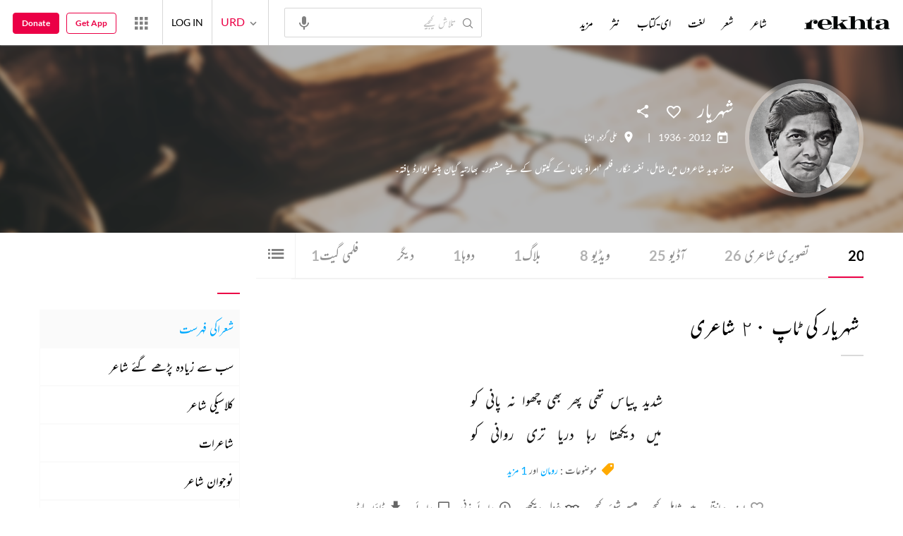

--- FILE ---
content_type: text/html; charset=utf-8
request_url: https://www.rekhta.org/poets/shahryar/t20?lang=ur
body_size: 91319
content:
<!DOCTYPE html>

<html lang="ur">
<head>
    <meta name="google" content="notranslate" />
    <meta name="viewport" content="width=device-width, initial-scale=1, maximum-scale=1" />
        <link rel="icon" type="image/png" href="https://rekhta.pc.cdn.bitgravity.com/content/images/favico.png" />
        <meta property="og:site_name" content="Rekhta" />
        <meta property="fb:app_id" content="710470395652694" />
        <meta name="twitter:site" content="@Rekhta">
        <meta name="twitter:creator" content="@Rekhta">

    
    


    <title>کے منتخب ۲۰ شعر |  ریختہ  شہریار </title>
    
    <meta name="description" content=" کے ۲۰ بہترین اشعار کا انتخاب، ریختہ کی خصوصی پیش کش۔ مشکل لفظوں کے معنی دیکھنے کے لیے لفظ پر کلک کیجیے۔   شہریار ">
    <link rel="canonical" href="https://www.rekhta.org/poets/shahryar/t20?lang=ur" />

    <meta name="twitter:card" content="summary">
    <meta name="twitter:url" content="https://www.rekhta.org/poets/shahryar/t20?lang=ur">
    <meta name="twitter:title" content="کے منتخب ۲۰ شعر |  ریختہ  شہریار ">
    <meta name="twitter:description" content=" کے ۲۰ بہترین اشعار کا انتخاب، ریختہ کی خصوصی پیش کش۔ مشکل لفظوں کے معنی دیکھنے کے لیے لفظ پر کلک کیجیے۔   شہریار ">
    <meta name="twitter:image" content="https://rekhta.pc.cdn.bitgravity.com/Images/Shayar/Round/shahryar.png">

    <meta property="og:image" content="https://rekhta.pc.cdn.bitgravity.com/Images/Shayar/Round/shahryar.png">
    <meta property="og:description" content=" کے ۲۰ بہترین اشعار کا انتخاب، ریختہ کی خصوصی پیش کش۔ مشکل لفظوں کے معنی دیکھنے کے لیے لفظ پر کلک کیجیے۔   شہریار ">
    <meta property="og:url" content="https://www.rekhta.org/poets/shahryar/t20?lang=ur" />
    <meta property="og:title" content="کے منتخب ۲۰ شعر |  ریختہ  شہریار ">
    <meta property="og:type" content="website" />

        <link rel="alternate" hreflang="en" href="https://www.rekhta.org/poets/shahryar/t20" />
        <link rel="alternate" hreflang="hi" href="https://www.rekhta.org/poets/shahryar/t20?lang=hi" />
        <link rel="alternate" hreflang="ur" href="https://www.rekhta.org/poets/shahryar/t20?lang=ur" />



    
    <meta name="theme-color" content="#eb0046">
    
    <meta name="msapplication-navbutton-color" content="#eb0046">
    
    <meta name="apple-mobile-web-app-status-bar-style" content="#eb0046">

    <link href="https://rekhta.pc.cdn.bitgravity.com/content/3.5/rFonts.css?v=0.0.18" rel="preload" as="style" />
    <link href="https://rekhta.pc.cdn.bitgravity.com/content/3.5/rFonts.css?v=0.0.18" rel="stylesheet" media="print" onload="this.media='all'" />
    

    <style>
	.meherFont {
		display:none;
	}
        .loadingScreen {
            width: 100%;
            height: 100%;
            position: fixed;
            z-index: 99999999999999999;
            background: #fff;
            text-align: center;
            top: 0
        }

            .loadingScreen img {
                position: fixed;
                left: 50%;
                top: 50%;
                height: auto;
                width: 316px;
                margin-left: -158px;
                margin-top: -25px
            }

        .loadingScreenSvg {
            position: fixed;
            left: 50%;
            top: 50%;
            height: auto;
            width: 260px;
            margin-left: -130px;
            margin-top: -25px;
            display: block
        }

        .deviceMenuWrapper {
            position: fixed;
            left: -100%;
            visibility: hidden;
        }

        .deviceMenuWrapperActive {
            visibility: visible;
        }
    </style>

        <link href="https://rekhtastaticcdn.pc.cdn.bitgravity.com/css/3_5_global.css?v=1.0.2" rel="preload" as="style" />
        <link href="https://rekhtastaticcdn.pc.cdn.bitgravity.com/css/3_5_global.css?v=1.0.2" rel="stylesheet" media="print" onload="this.media='all'" />
            <link href="https://rekhtastaticcdn.pc.cdn.bitgravity.com/css/3_5_global_ur.css?v=1.0.1" rel="preload" as="style" />
            <link href="https://rekhtastaticcdn.pc.cdn.bitgravity.com/css/3_5_global_ur.css?v=1.0.1" rel="stylesheet" media="print" onload="this.media='all'" />
        <link href="https://rekhtastaticcdn.pc.cdn.bitgravity.com/css/3_5_xs.css?v=1.0.127" rel="preload" as="style" />
        <link href="https://rekhtastaticcdn.pc.cdn.bitgravity.com/css/3_5_xs.css?v=1.0.127" rel="stylesheet" media="print" onload="this.media='all'" />
            <link href="https://rekhtastaticcdn.pc.cdn.bitgravity.com/css-4/4_0_xs.css?v=1.0.113" rel="preload" as="style" />
            <link href="https://rekhtastaticcdn.pc.cdn.bitgravity.com/css-4/4_0_xs.css?v=1.0.113" rel="stylesheet" media="print" onload="this.media='all'" />
        <link href="https://rekhtastaticcdn.pc.cdn.bitgravity.com/css/font.css?v=0.0.7" rel="preload" as="style" />
        <link href="https://rekhtastaticcdn.pc.cdn.bitgravity.com/css/font.css?v=0.0.7" rel="stylesheet" media="print" onload="this.media='all'" />
        <link href="https://rekhtastaticcdn.pc.cdn.bitgravity.com/css-4/animate.min.css?v=1.0.1" rel="preload" as="style" />
        <link href="https://rekhtastaticcdn.pc.cdn.bitgravity.com/css-4/animate.min.css?v=1.0.1" rel="stylesheet" media="print" onload="this.media='all'" />
            <link href="https://rekhtastaticcdn.pc.cdn.bitgravity.com/css/3_5_xs_ur.css?v=1.0.58" rel="preload" as="style" />
            <link href="https://rekhtastaticcdn.pc.cdn.bitgravity.com/css/3_5_xs_ur.css?v=1.0.58" rel="stylesheet" media="print" onload="this.media='all'" />
                <link href="https://rekhtastaticcdn.pc.cdn.bitgravity.com/css-4/4_0_xs_ur.css?v=1.0.50" rel="preload" as="style" />
                <link href="https://rekhtastaticcdn.pc.cdn.bitgravity.com/css-4/4_0_xs_ur.css?v=1.0.50" rel="stylesheet" media="print" onload="this.media='all'" />
        <link href="https://rekhtastaticcdn.pc.cdn.bitgravity.com/css-4/owl.carousel.min.css?v=1.0.8" rel="preload" as="style" />
        <link href="https://rekhtastaticcdn.pc.cdn.bitgravity.com/css-4/owl.carousel.min.css?v=1.0.8" rel="stylesheet" media="print" onload="this.media='all'" />


    <meta name="Rekhta:CSS" content="layout" />

    <meta name="Rekhta:CSS" content="dynamic" />


    <script>
        var startDt = Date.now();
        var userEvts = [];
        var currentLanguage = '3';
        // init values
       var requestPath ='/poets/shahryar/t20';
        var lang=3;
        var rWorld= 'https://world.rekhta.org';
        var cardsUrl = 'https://rekhtacards.pc.cdn.bitgravity.com';
        var dictionaryAPIUrl = 'https://app-rekhta-dictionary.rekhta.org/api/v3/dict/GetGroupWordMeaning';
        var bundleurls={lg:'', md:'', sm:'' };
        var favAddText = 'پسندیدہ انتخاب میں شامل کیجیے';
        var favRemText = 'اپنے پسندیدہ زمرے سے ہٹائیے';
        if (1=== 3) {
            favAddText = 'New Home Add Favorites Hindwi';
            favRemText = 'New Home Add Favorites Hindwi';
        }
        var websiteId =1;
        var maxAccessForRegistration = '5';
        var appVersion =4.0;
        var isSingleLang ='False';

        /* for quiz module */
        var returnUrl = 'https://www.rekhta.org/daily-quiz';
        var rekhtaUrl = 'https://www.rekhta.org';
        var uq = '';

		var email = '';
		var NetCoreWebsiteId = '';
        if(1 == 1)
        {
           NetCoreWebsiteId = 'bd6f931364b4fcf4323fb49f030abc7d';
        }
        else if (1 == 2)
        {
           NetCoreWebsiteId = '54897d6a8aea4fc6b779a34aafa66745';
        }
        else if (1 == 3)
        {
            NetCoreWebsiteId = 'da795d2d5057e99455e6d8b0c195611e';
        }

		var userInfo = {};
		var curntTime = new Date();
        var nxtHr = new Date();
        //nxtHr.setHours(nxtHr.getHours() + 1);
        nxtHr.setMinutes(nxtHr.getMinutes() + 5);

        var rfStatus = true;
        var rfVal = localStorage.getItem("_acc_urfTime");
        //alert(rfVal);
        if (rfVal !== undefined && rfVal != null) {
            var rfHr = new Date(rfVal);

            if (curntTime <= rfHr) {
                rfStatus = false;
            }
            else {
                localStorage.setItem("_acc_urfTime", nxtHr);
                rfStatus = true;
                localStorage.removeItem("_acc_uInfo");
            }
        }
        else {
            localStorage.setItem("_acc_urfTime", nxtHr);
        }

        //alert(rfStatus);
        if (rfStatus) {
            document.write("<script type='text/javascript' src='https://world.rekhta.org/user/userinfo'><\/script>");
        }

		_acc_uInfo = localStorage.getItem("_acc_uInfo");
        //alert(_acc_uInfo);
        if (_acc_uInfo != null) {
            userInfo = JSON.parse(_acc_uInfo) || [];
        }

    </script>
    

    <script>
        /*! jQuery v3.3.1 | (c) JS Foundation and other contributors | jquery.org/license */
        !function (e, t) { "use strict"; "object" == typeof module && "object" == typeof module.exports ? module.exports = e.document ? t(e, !0) : function (e) { if (!e.document) throw new Error("jQuery requires a window with a document"); return t(e) } : t(e) }("undefined" != typeof window ? window : this, function (e, t) { "use strict"; var n = [], r = e.document, i = Object.getPrototypeOf, o = n.slice, a = n.concat, s = n.push, u = n.indexOf, l = {}, c = l.toString, f = l.hasOwnProperty, p = f.toString, d = p.call(Object), h = {}, g = function e(t) { return "function" == typeof t && "number" != typeof t.nodeType }, y = function e(t) { return null != t && t === t.window }, v = { type: !0, src: !0, noModule: !0 }; function m(e, t, n) { var i, o = (t = t || r).createElement("script"); if (o.text = e, n) for (i in v) n[i] && (o[i] = n[i]); t.head.appendChild(o).parentNode.removeChild(o) } function x(e) { return null == e ? e + "" : "object" == typeof e || "function" == typeof e ? l[c.call(e)] || "object" : typeof e } var b = "3.3.1", w = function (e, t) { return new w.fn.init(e, t) }, T = /^[\s\uFEFF\xA0]+|[\s\uFEFF\xA0]+$/g; w.fn = w.prototype = { jquery: "3.3.1", constructor: w, length: 0, toArray: function () { return o.call(this) }, get: function (e) { return null == e ? o.call(this) : e < 0 ? this[e + this.length] : this[e] }, pushStack: function (e) { var t = w.merge(this.constructor(), e); return t.prevObject = this, t }, each: function (e) { return w.each(this, e) }, map: function (e) { return this.pushStack(w.map(this, function (t, n) { return e.call(t, n, t) })) }, slice: function () { return this.pushStack(o.apply(this, arguments)) }, first: function () { return this.eq(0) }, last: function () { return this.eq(-1) }, eq: function (e) { var t = this.length, n = +e + (e < 0 ? t : 0); return this.pushStack(n >= 0 && n < t ? [this[n]] : []) }, end: function () { return this.prevObject || this.constructor() }, push: s, sort: n.sort, splice: n.splice }, w.extend = w.fn.extend = function () { var e, t, n, r, i, o, a = arguments[0] || {}, s = 1, u = arguments.length, l = !1; for ("boolean" == typeof a && (l = a, a = arguments[s] || {}, s++), "object" == typeof a || g(a) || (a = {}), s === u && (a = this, s--); s < u; s++)if (null != (e = arguments[s])) for (t in e) n = a[t], a !== (r = e[t]) && (l && r && (w.isPlainObject(r) || (i = Array.isArray(r))) ? (i ? (i = !1, o = n && Array.isArray(n) ? n : []) : o = n && w.isPlainObject(n) ? n : {}, a[t] = w.extend(l, o, r)) : void 0 !== r && (a[t] = r)); return a }, w.extend({ expando: "jQuery" + ("3.3.1" + Math.random()).replace(/\D/g, ""), isReady: !0, error: function (e) { throw new Error(e) }, noop: function () { }, isPlainObject: function (e) { var t, n; return !(!e || "[object Object]" !== c.call(e)) && (!(t = i(e)) || "function" == typeof (n = f.call(t, "constructor") && t.constructor) && p.call(n) === d) }, isEmptyObject: function (e) { var t; for (t in e) return !1; return !0 }, globalEval: function (e) { m(e) }, each: function (e, t) { var n, r = 0; if (C(e)) { for (n = e.length; r < n; r++)if (!1 === t.call(e[r], r, e[r])) break } else for (r in e) if (!1 === t.call(e[r], r, e[r])) break; return e }, trim: function (e) { return null == e ? "" : (e + "").replace(T, "") }, makeArray: function (e, t) { var n = t || []; return null != e && (C(Object(e)) ? w.merge(n, "string" == typeof e ? [e] : e) : s.call(n, e)), n }, inArray: function (e, t, n) { return null == t ? -1 : u.call(t, e, n) }, merge: function (e, t) { for (var n = +t.length, r = 0, i = e.length; r < n; r++)e[i++] = t[r]; return e.length = i, e }, grep: function (e, t, n) { for (var r, i = [], o = 0, a = e.length, s = !n; o < a; o++)(r = !t(e[o], o)) !== s && i.push(e[o]); return i }, map: function (e, t, n) { var r, i, o = 0, s = []; if (C(e)) for (r = e.length; o < r; o++)null != (i = t(e[o], o, n)) && s.push(i); else for (o in e) null != (i = t(e[o], o, n)) && s.push(i); return a.apply([], s) }, guid: 1, support: h }), "function" == typeof Symbol && (w.fn[Symbol.iterator] = n[Symbol.iterator]), w.each("Boolean Number String Function Array Date RegExp Object Error Symbol".split(" "), function (e, t) { l["[object " + t + "]"] = t.toLowerCase() }); function C(e) { var t = !!e && "length" in e && e.length, n = x(e); return !g(e) && !y(e) && ("array" === n || 0 === t || "number" == typeof t && t > 0 && t - 1 in e) } var E = function (e) { var t, n, r, i, o, a, s, u, l, c, f, p, d, h, g, y, v, m, x, b = "sizzle" + 1 * new Date, w = e.document, T = 0, C = 0, E = ae(), k = ae(), S = ae(), D = function (e, t) { return e === t && (f = !0), 0 }, N = {}.hasOwnProperty, A = [], j = A.pop, q = A.push, L = A.push, H = A.slice, O = function (e, t) { for (var n = 0, r = e.length; n < r; n++)if (e[n] === t) return n; return -1 }, P = "checked|selected|async|autofocus|autoplay|controls|defer|disabled|hidden|ismap|loop|multiple|open|readonly|required|scoped", M = "[\\x20\\t\\r\\n\\f]", R = "(?:\\\\.|[\\w-]|[^\0-\\xa0])+", I = "\\[" + M + "*(" + R + ")(?:" + M + "*([*^$|!~]?=)" + M + "*(?:'((?:\\\\.|[^\\\\'])*)'|\"((?:\\\\.|[^\\\\\"])*)\"|(" + R + "))|)" + M + "*\\]", W = ":(" + R + ")(?:\\((('((?:\\\\.|[^\\\\'])*)'|\"((?:\\\\.|[^\\\\\"])*)\")|((?:\\\\.|[^\\\\()[\\]]|" + I + ")*)|.*)\\)|)", $ = new RegExp(M + "+", "g"), B = new RegExp("^" + M + "+|((?:^|[^\\\\])(?:\\\\.)*)" + M + "+$", "g"), F = new RegExp("^" + M + "*," + M + "*"), _ = new RegExp("^" + M + "*([>+~]|" + M + ")" + M + "*"), z = new RegExp("=" + M + "*([^\\]'\"]*?)" + M + "*\\]", "g"), X = new RegExp(W), U = new RegExp("^" + R + "$"), V = { ID: new RegExp("^#(" + R + ")"), CLASS: new RegExp("^\\.(" + R + ")"), TAG: new RegExp("^(" + R + "|[*])"), ATTR: new RegExp("^" + I), PSEUDO: new RegExp("^" + W), CHILD: new RegExp("^:(only|first|last|nth|nth-last)-(child|of-type)(?:\\(" + M + "*(even|odd|(([+-]|)(\\d*)n|)" + M + "*(?:([+-]|)" + M + "*(\\d+)|))" + M + "*\\)|)", "i"), bool: new RegExp("^(?:" + P + ")$", "i"), needsContext: new RegExp("^" + M + "*[>+~]|:(even|odd|eq|gt|lt|nth|first|last)(?:\\(" + M + "*((?:-\\d)?\\d*)" + M + "*\\)|)(?=[^-]|$)", "i") }, G = /^(?:input|select|textarea|button)$/i, Y = /^h\d$/i, Q = /^[^{]+\{\s*\[native \w/, J = /^(?:#([\w-]+)|(\w+)|\.([\w-]+))$/, K = /[+~]/, Z = new RegExp("\\\\([\\da-f]{1,6}" + M + "?|(" + M + ")|.)", "ig"), ee = function (e, t, n) { var r = "0x" + t - 65536; return r !== r || n ? t : r < 0 ? String.fromCharCode(r + 65536) : String.fromCharCode(r >> 10 | 55296, 1023 & r | 56320) }, te = /([\0-\x1f\x7f]|^-?\d)|^-$|[^\0-\x1f\x7f-\uFFFF\w-]/g, ne = function (e, t) { return t ? "\0" === e ? "\ufffd" : e.slice(0, -1) + "\\" + e.charCodeAt(e.length - 1).toString(16) + " " : "\\" + e }, re = function () { p() }, ie = me(function (e) { return !0 === e.disabled && ("form" in e || "label" in e) }, { dir: "parentNode", next: "legend" }); try { L.apply(A = H.call(w.childNodes), w.childNodes), A[w.childNodes.length].nodeType } catch (e) { L = { apply: A.length ? function (e, t) { q.apply(e, H.call(t)) } : function (e, t) { var n = e.length, r = 0; while (e[n++] = t[r++]); e.length = n - 1 } } } function oe(e, t, r, i) { var o, s, l, c, f, h, v, m = t && t.ownerDocument, T = t ? t.nodeType : 9; if (r = r || [], "string" != typeof e || !e || 1 !== T && 9 !== T && 11 !== T) return r; if (!i && ((t ? t.ownerDocument || t : w) !== d && p(t), t = t || d, g)) { if (11 !== T && (f = J.exec(e))) if (o = f[1]) { if (9 === T) { if (!(l = t.getElementById(o))) return r; if (l.id === o) return r.push(l), r } else if (m && (l = m.getElementById(o)) && x(t, l) && l.id === o) return r.push(l), r } else { if (f[2]) return L.apply(r, t.getElementsByTagName(e)), r; if ((o = f[3]) && n.getElementsByClassName && t.getElementsByClassName) return L.apply(r, t.getElementsByClassName(o)), r } if (n.qsa && !S[e + " "] && (!y || !y.test(e))) { if (1 !== T) m = t, v = e; else if ("object" !== t.nodeName.toLowerCase()) { (c = t.getAttribute("id")) ? c = c.replace(te, ne) : t.setAttribute("id", c = b), s = (h = a(e)).length; while (s--) h[s] = "#" + c + " " + ve(h[s]); v = h.join(","), m = K.test(e) && ge(t.parentNode) || t } if (v) try { return L.apply(r, m.querySelectorAll(v)), r } catch (e) { } finally { c === b && t.removeAttribute("id") } } } return u(e.replace(B, "$1"), t, r, i) } function ae() { var e = []; function t(n, i) { return e.push(n + " ") > r.cacheLength && delete t[e.shift()], t[n + " "] = i } return t } function se(e) { return e[b] = !0, e } function ue(e) { var t = d.createElement("fieldset"); try { return !!e(t) } catch (e) { return !1 } finally { t.parentNode && t.parentNode.removeChild(t), t = null } } function le(e, t) { var n = e.split("|"), i = n.length; while (i--) r.attrHandle[n[i]] = t } function ce(e, t) { var n = t && e, r = n && 1 === e.nodeType && 1 === t.nodeType && e.sourceIndex - t.sourceIndex; if (r) return r; if (n) while (n = n.nextSibling) if (n === t) return -1; return e ? 1 : -1 } function fe(e) { return function (t) { return "input" === t.nodeName.toLowerCase() && t.type === e } } function pe(e) { return function (t) { var n = t.nodeName.toLowerCase(); return ("input" === n || "button" === n) && t.type === e } } function de(e) { return function (t) { return "form" in t ? t.parentNode && !1 === t.disabled ? "label" in t ? "label" in t.parentNode ? t.parentNode.disabled === e : t.disabled === e : t.isDisabled === e || t.isDisabled !== !e && ie(t) === e : t.disabled === e : "label" in t && t.disabled === e } } function he(e) { return se(function (t) { return t = +t, se(function (n, r) { var i, o = e([], n.length, t), a = o.length; while (a--) n[i = o[a]] && (n[i] = !(r[i] = n[i])) }) }) } function ge(e) { return e && "undefined" != typeof e.getElementsByTagName && e } n = oe.support = {}, o = oe.isXML = function (e) { var t = e && (e.ownerDocument || e).documentElement; return !!t && "HTML" !== t.nodeName }, p = oe.setDocument = function (e) { var t, i, a = e ? e.ownerDocument || e : w; return a !== d && 9 === a.nodeType && a.documentElement ? (d = a, h = d.documentElement, g = !o(d), w !== d && (i = d.defaultView) && i.top !== i && (i.addEventListener ? i.addEventListener("unload", re, !1) : i.attachEvent && i.attachEvent("onunload", re)), n.attributes = ue(function (e) { return e.className = "i", !e.getAttribute("className") }), n.getElementsByTagName = ue(function (e) { return e.appendChild(d.createComment("")), !e.getElementsByTagName("*").length }), n.getElementsByClassName = Q.test(d.getElementsByClassName), n.getById = ue(function (e) { return h.appendChild(e).id = b, !d.getElementsByName || !d.getElementsByName(b).length }), n.getById ? (r.filter.ID = function (e) { var t = e.replace(Z, ee); return function (e) { return e.getAttribute("id") === t } }, r.find.ID = function (e, t) { if ("undefined" != typeof t.getElementById && g) { var n = t.getElementById(e); return n ? [n] : [] } }) : (r.filter.ID = function (e) { var t = e.replace(Z, ee); return function (e) { var n = "undefined" != typeof e.getAttributeNode && e.getAttributeNode("id"); return n && n.value === t } }, r.find.ID = function (e, t) { if ("undefined" != typeof t.getElementById && g) { var n, r, i, o = t.getElementById(e); if (o) { if ((n = o.getAttributeNode("id")) && n.value === e) return [o]; i = t.getElementsByName(e), r = 0; while (o = i[r++]) if ((n = o.getAttributeNode("id")) && n.value === e) return [o] } return [] } }), r.find.TAG = n.getElementsByTagName ? function (e, t) { return "undefined" != typeof t.getElementsByTagName ? t.getElementsByTagName(e) : n.qsa ? t.querySelectorAll(e) : void 0 } : function (e, t) { var n, r = [], i = 0, o = t.getElementsByTagName(e); if ("*" === e) { while (n = o[i++]) 1 === n.nodeType && r.push(n); return r } return o }, r.find.CLASS = n.getElementsByClassName && function (e, t) { if ("undefined" != typeof t.getElementsByClassName && g) return t.getElementsByClassName(e) }, v = [], y = [], (n.qsa = Q.test(d.querySelectorAll)) && (ue(function (e) { h.appendChild(e).innerHTML = "<a id='" + b + "'></a><select id='" + b + "-\r\\' msallowcapture=''><option selected=''></option></select>", e.querySelectorAll("[msallowcapture^='']").length && y.push("[*^$]=" + M + "*(?:''|\"\")"), e.querySelectorAll("[selected]").length || y.push("\\[" + M + "*(?:value|" + P + ")"), e.querySelectorAll("[id~=" + b + "-]").length || y.push("~="), e.querySelectorAll(":checked").length || y.push(":checked"), e.querySelectorAll("a#" + b + "+*").length || y.push(".#.+[+~]") }), ue(function (e) { e.innerHTML = "<a href='' disabled='disabled'></a><select disabled='disabled'><option/></select>"; var t = d.createElement("input"); t.setAttribute("type", "hidden"), e.appendChild(t).setAttribute("name", "D"), e.querySelectorAll("[name=d]").length && y.push("name" + M + "*[*^$|!~]?="), 2 !== e.querySelectorAll(":enabled").length && y.push(":enabled", ":disabled"), h.appendChild(e).disabled = !0, 2 !== e.querySelectorAll(":disabled").length && y.push(":enabled", ":disabled"), e.querySelectorAll("*,:x"), y.push(",.*:") })), (n.matchesSelector = Q.test(m = h.matches || h.webkitMatchesSelector || h.mozMatchesSelector || h.oMatchesSelector || h.msMatchesSelector)) && ue(function (e) { n.disconnectedMatch = m.call(e, "*"), m.call(e, "[s!='']:x"), v.push("!=", W) }), y = y.length && new RegExp(y.join("|")), v = v.length && new RegExp(v.join("|")), t = Q.test(h.compareDocumentPosition), x = t || Q.test(h.contains) ? function (e, t) { var n = 9 === e.nodeType ? e.documentElement : e, r = t && t.parentNode; return e === r || !(!r || 1 !== r.nodeType || !(n.contains ? n.contains(r) : e.compareDocumentPosition && 16 & e.compareDocumentPosition(r))) } : function (e, t) { if (t) while (t = t.parentNode) if (t === e) return !0; return !1 }, D = t ? function (e, t) { if (e === t) return f = !0, 0; var r = !e.compareDocumentPosition - !t.compareDocumentPosition; return r || (1 & (r = (e.ownerDocument || e) === (t.ownerDocument || t) ? e.compareDocumentPosition(t) : 1) || !n.sortDetached && t.compareDocumentPosition(e) === r ? e === d || e.ownerDocument === w && x(w, e) ? -1 : t === d || t.ownerDocument === w && x(w, t) ? 1 : c ? O(c, e) - O(c, t) : 0 : 4 & r ? -1 : 1) } : function (e, t) { if (e === t) return f = !0, 0; var n, r = 0, i = e.parentNode, o = t.parentNode, a = [e], s = [t]; if (!i || !o) return e === d ? -1 : t === d ? 1 : i ? -1 : o ? 1 : c ? O(c, e) - O(c, t) : 0; if (i === o) return ce(e, t); n = e; while (n = n.parentNode) a.unshift(n); n = t; while (n = n.parentNode) s.unshift(n); while (a[r] === s[r]) r++; return r ? ce(a[r], s[r]) : a[r] === w ? -1 : s[r] === w ? 1 : 0 }, d) : d }, oe.matches = function (e, t) { return oe(e, null, null, t) }, oe.matchesSelector = function (e, t) { if ((e.ownerDocument || e) !== d && p(e), t = t.replace(z, "='$1']"), n.matchesSelector && g && !S[t + " "] && (!v || !v.test(t)) && (!y || !y.test(t))) try { var r = m.call(e, t); if (r || n.disconnectedMatch || e.document && 11 !== e.document.nodeType) return r } catch (e) { } return oe(t, d, null, [e]).length > 0 }, oe.contains = function (e, t) { return (e.ownerDocument || e) !== d && p(e), x(e, t) }, oe.attr = function (e, t) { (e.ownerDocument || e) !== d && p(e); var i = r.attrHandle[t.toLowerCase()], o = i && N.call(r.attrHandle, t.toLowerCase()) ? i(e, t, !g) : void 0; return void 0 !== o ? o : n.attributes || !g ? e.getAttribute(t) : (o = e.getAttributeNode(t)) && o.specified ? o.value : null }, oe.escape = function (e) { return (e + "").replace(te, ne) }, oe.error = function (e) { throw new Error("Syntax error, unrecognized expression: " + e) }, oe.uniqueSort = function (e) { var t, r = [], i = 0, o = 0; if (f = !n.detectDuplicates, c = !n.sortStable && e.slice(0), e.sort(D), f) { while (t = e[o++]) t === e[o] && (i = r.push(o)); while (i--) e.splice(r[i], 1) } return c = null, e }, i = oe.getText = function (e) { var t, n = "", r = 0, o = e.nodeType; if (o) { if (1 === o || 9 === o || 11 === o) { if ("string" == typeof e.textContent) return e.textContent; for (e = e.firstChild; e; e = e.nextSibling)n += i(e) } else if (3 === o || 4 === o) return e.nodeValue } else while (t = e[r++]) n += i(t); return n }, (r = oe.selectors = { cacheLength: 50, createPseudo: se, match: V, attrHandle: {}, find: {}, relative: { ">": { dir: "parentNode", first: !0 }, " ": { dir: "parentNode" }, "+": { dir: "previousSibling", first: !0 }, "~": { dir: "previousSibling" } }, preFilter: { ATTR: function (e) { return e[1] = e[1].replace(Z, ee), e[3] = (e[3] || e[4] || e[5] || "").replace(Z, ee), "~=" === e[2] && (e[3] = " " + e[3] + " "), e.slice(0, 4) }, CHILD: function (e) { return e[1] = e[1].toLowerCase(), "nth" === e[1].slice(0, 3) ? (e[3] || oe.error(e[0]), e[4] = +(e[4] ? e[5] + (e[6] || 1) : 2 * ("even" === e[3] || "odd" === e[3])), e[5] = +(e[7] + e[8] || "odd" === e[3])) : e[3] && oe.error(e[0]), e }, PSEUDO: function (e) { var t, n = !e[6] && e[2]; return V.CHILD.test(e[0]) ? null : (e[3] ? e[2] = e[4] || e[5] || "" : n && X.test(n) && (t = a(n, !0)) && (t = n.indexOf(")", n.length - t) - n.length) && (e[0] = e[0].slice(0, t), e[2] = n.slice(0, t)), e.slice(0, 3)) } }, filter: { TAG: function (e) { var t = e.replace(Z, ee).toLowerCase(); return "*" === e ? function () { return !0 } : function (e) { return e.nodeName && e.nodeName.toLowerCase() === t } }, CLASS: function (e) { var t = E[e + " "]; return t || (t = new RegExp("(^|" + M + ")" + e + "(" + M + "|$)")) && E(e, function (e) { return t.test("string" == typeof e.className && e.className || "undefined" != typeof e.getAttribute && e.getAttribute("class") || "") }) }, ATTR: function (e, t, n) { return function (r) { var i = oe.attr(r, e); return null == i ? "!=" === t : !t || (i += "", "=" === t ? i === n : "!=" === t ? i !== n : "^=" === t ? n && 0 === i.indexOf(n) : "*=" === t ? n && i.indexOf(n) > -1 : "$=" === t ? n && i.slice(-n.length) === n : "~=" === t ? (" " + i.replace($, " ") + " ").indexOf(n) > -1 : "|=" === t && (i === n || i.slice(0, n.length + 1) === n + "-")) } }, CHILD: function (e, t, n, r, i) { var o = "nth" !== e.slice(0, 3), a = "last" !== e.slice(-4), s = "of-type" === t; return 1 === r && 0 === i ? function (e) { return !!e.parentNode } : function (t, n, u) { var l, c, f, p, d, h, g = o !== a ? "nextSibling" : "previousSibling", y = t.parentNode, v = s && t.nodeName.toLowerCase(), m = !u && !s, x = !1; if (y) { if (o) { while (g) { p = t; while (p = p[g]) if (s ? p.nodeName.toLowerCase() === v : 1 === p.nodeType) return !1; h = g = "only" === e && !h && "nextSibling" } return !0 } if (h = [a ? y.firstChild : y.lastChild], a && m) { x = (d = (l = (c = (f = (p = y)[b] || (p[b] = {}))[p.uniqueID] || (f[p.uniqueID] = {}))[e] || [])[0] === T && l[1]) && l[2], p = d && y.childNodes[d]; while (p = ++d && p && p[g] || (x = d = 0) || h.pop()) if (1 === p.nodeType && ++x && p === t) { c[e] = [T, d, x]; break } } else if (m && (x = d = (l = (c = (f = (p = t)[b] || (p[b] = {}))[p.uniqueID] || (f[p.uniqueID] = {}))[e] || [])[0] === T && l[1]), !1 === x) while (p = ++d && p && p[g] || (x = d = 0) || h.pop()) if ((s ? p.nodeName.toLowerCase() === v : 1 === p.nodeType) && ++x && (m && ((c = (f = p[b] || (p[b] = {}))[p.uniqueID] || (f[p.uniqueID] = {}))[e] = [T, x]), p === t)) break; return (x -= i) === r || x % r == 0 && x / r >= 0 } } }, PSEUDO: function (e, t) { var n, i = r.pseudos[e] || r.setFilters[e.toLowerCase()] || oe.error("unsupported pseudo: " + e); return i[b] ? i(t) : i.length > 1 ? (n = [e, e, "", t], r.setFilters.hasOwnProperty(e.toLowerCase()) ? se(function (e, n) { var r, o = i(e, t), a = o.length; while (a--) e[r = O(e, o[a])] = !(n[r] = o[a]) }) : function (e) { return i(e, 0, n) }) : i } }, pseudos: { not: se(function (e) { var t = [], n = [], r = s(e.replace(B, "$1")); return r[b] ? se(function (e, t, n, i) { var o, a = r(e, null, i, []), s = e.length; while (s--) (o = a[s]) && (e[s] = !(t[s] = o)) }) : function (e, i, o) { return t[0] = e, r(t, null, o, n), t[0] = null, !n.pop() } }), has: se(function (e) { return function (t) { return oe(e, t).length > 0 } }), contains: se(function (e) { return e = e.replace(Z, ee), function (t) { return (t.textContent || t.innerText || i(t)).indexOf(e) > -1 } }), lang: se(function (e) { return U.test(e || "") || oe.error("unsupported lang: " + e), e = e.replace(Z, ee).toLowerCase(), function (t) { var n; do { if (n = g ? t.lang : t.getAttribute("xml:lang") || t.getAttribute("lang")) return (n = n.toLowerCase()) === e || 0 === n.indexOf(e + "-") } while ((t = t.parentNode) && 1 === t.nodeType); return !1 } }), target: function (t) { var n = e.location && e.location.hash; return n && n.slice(1) === t.id }, root: function (e) { return e === h }, focus: function (e) { return e === d.activeElement && (!d.hasFocus || d.hasFocus()) && !!(e.type || e.href || ~e.tabIndex) }, enabled: de(!1), disabled: de(!0), checked: function (e) { var t = e.nodeName.toLowerCase(); return "input" === t && !!e.checked || "option" === t && !!e.selected }, selected: function (e) { return e.parentNode && e.parentNode.selectedIndex, !0 === e.selected }, empty: function (e) { for (e = e.firstChild; e; e = e.nextSibling)if (e.nodeType < 6) return !1; return !0 }, parent: function (e) { return !r.pseudos.empty(e) }, header: function (e) { return Y.test(e.nodeName) }, input: function (e) { return G.test(e.nodeName) }, button: function (e) { var t = e.nodeName.toLowerCase(); return "input" === t && "button" === e.type || "button" === t }, text: function (e) { var t; return "input" === e.nodeName.toLowerCase() && "text" === e.type && (null == (t = e.getAttribute("type")) || "text" === t.toLowerCase()) }, first: he(function () { return [0] }), last: he(function (e, t) { return [t - 1] }), eq: he(function (e, t, n) { return [n < 0 ? n + t : n] }), even: he(function (e, t) { for (var n = 0; n < t; n += 2)e.push(n); return e }), odd: he(function (e, t) { for (var n = 1; n < t; n += 2)e.push(n); return e }), lt: he(function (e, t, n) { for (var r = n < 0 ? n + t : n; --r >= 0;)e.push(r); return e }), gt: he(function (e, t, n) { for (var r = n < 0 ? n + t : n; ++r < t;)e.push(r); return e }) } }).pseudos.nth = r.pseudos.eq; for (t in { radio: !0, checkbox: !0, file: !0, password: !0, image: !0 }) r.pseudos[t] = fe(t); for (t in { submit: !0, reset: !0 }) r.pseudos[t] = pe(t); function ye() { } ye.prototype = r.filters = r.pseudos, r.setFilters = new ye, a = oe.tokenize = function (e, t) { var n, i, o, a, s, u, l, c = k[e + " "]; if (c) return t ? 0 : c.slice(0); s = e, u = [], l = r.preFilter; while (s) { n && !(i = F.exec(s)) || (i && (s = s.slice(i[0].length) || s), u.push(o = [])), n = !1, (i = _.exec(s)) && (n = i.shift(), o.push({ value: n, type: i[0].replace(B, " ") }), s = s.slice(n.length)); for (a in r.filter) !(i = V[a].exec(s)) || l[a] && !(i = l[a](i)) || (n = i.shift(), o.push({ value: n, type: a, matches: i }), s = s.slice(n.length)); if (!n) break } return t ? s.length : s ? oe.error(e) : k(e, u).slice(0) }; function ve(e) { for (var t = 0, n = e.length, r = ""; t < n; t++)r += e[t].value; return r } function me(e, t, n) { var r = t.dir, i = t.next, o = i || r, a = n && "parentNode" === o, s = C++; return t.first ? function (t, n, i) { while (t = t[r]) if (1 === t.nodeType || a) return e(t, n, i); return !1 } : function (t, n, u) { var l, c, f, p = [T, s]; if (u) { while (t = t[r]) if ((1 === t.nodeType || a) && e(t, n, u)) return !0 } else while (t = t[r]) if (1 === t.nodeType || a) if (f = t[b] || (t[b] = {}), c = f[t.uniqueID] || (f[t.uniqueID] = {}), i && i === t.nodeName.toLowerCase()) t = t[r] || t; else { if ((l = c[o]) && l[0] === T && l[1] === s) return p[2] = l[2]; if (c[o] = p, p[2] = e(t, n, u)) return !0 } return !1 } } function xe(e) { return e.length > 1 ? function (t, n, r) { var i = e.length; while (i--) if (!e[i](t, n, r)) return !1; return !0 } : e[0] } function be(e, t, n) { for (var r = 0, i = t.length; r < i; r++)oe(e, t[r], n); return n } function we(e, t, n, r, i) { for (var o, a = [], s = 0, u = e.length, l = null != t; s < u; s++)(o = e[s]) && (n && !n(o, r, i) || (a.push(o), l && t.push(s))); return a } function Te(e, t, n, r, i, o) { return r && !r[b] && (r = Te(r)), i && !i[b] && (i = Te(i, o)), se(function (o, a, s, u) { var l, c, f, p = [], d = [], h = a.length, g = o || be(t || "*", s.nodeType ? [s] : s, []), y = !e || !o && t ? g : we(g, p, e, s, u), v = n ? i || (o ? e : h || r) ? [] : a : y; if (n && n(y, v, s, u), r) { l = we(v, d), r(l, [], s, u), c = l.length; while (c--) (f = l[c]) && (v[d[c]] = !(y[d[c]] = f)) } if (o) { if (i || e) { if (i) { l = [], c = v.length; while (c--) (f = v[c]) && l.push(y[c] = f); i(null, v = [], l, u) } c = v.length; while (c--) (f = v[c]) && (l = i ? O(o, f) : p[c]) > -1 && (o[l] = !(a[l] = f)) } } else v = we(v === a ? v.splice(h, v.length) : v), i ? i(null, a, v, u) : L.apply(a, v) }) } function Ce(e) { for (var t, n, i, o = e.length, a = r.relative[e[0].type], s = a || r.relative[" "], u = a ? 1 : 0, c = me(function (e) { return e === t }, s, !0), f = me(function (e) { return O(t, e) > -1 }, s, !0), p = [function (e, n, r) { var i = !a && (r || n !== l) || ((t = n).nodeType ? c(e, n, r) : f(e, n, r)); return t = null, i }]; u < o; u++)if (n = r.relative[e[u].type]) p = [me(xe(p), n)]; else { if ((n = r.filter[e[u].type].apply(null, e[u].matches))[b]) { for (i = ++u; i < o; i++)if (r.relative[e[i].type]) break; return Te(u > 1 && xe(p), u > 1 && ve(e.slice(0, u - 1).concat({ value: " " === e[u - 2].type ? "*" : "" })).replace(B, "$1"), n, u < i && Ce(e.slice(u, i)), i < o && Ce(e = e.slice(i)), i < o && ve(e)) } p.push(n) } return xe(p) } function Ee(e, t) { var n = t.length > 0, i = e.length > 0, o = function (o, a, s, u, c) { var f, h, y, v = 0, m = "0", x = o && [], b = [], w = l, C = o || i && r.find.TAG("*", c), E = T += null == w ? 1 : Math.random() || .1, k = C.length; for (c && (l = a === d || a || c); m !== k && null != (f = C[m]); m++) { if (i && f) { h = 0, a || f.ownerDocument === d || (p(f), s = !g); while (y = e[h++]) if (y(f, a || d, s)) { u.push(f); break } c && (T = E) } n && ((f = !y && f) && v--, o && x.push(f)) } if (v += m, n && m !== v) { h = 0; while (y = t[h++]) y(x, b, a, s); if (o) { if (v > 0) while (m--) x[m] || b[m] || (b[m] = j.call(u)); b = we(b) } L.apply(u, b), c && !o && b.length > 0 && v + t.length > 1 && oe.uniqueSort(u) } return c && (T = E, l = w), x }; return n ? se(o) : o } return s = oe.compile = function (e, t) { var n, r = [], i = [], o = S[e + " "]; if (!o) { t || (t = a(e)), n = t.length; while (n--) (o = Ce(t[n]))[b] ? r.push(o) : i.push(o); (o = S(e, Ee(i, r))).selector = e } return o }, u = oe.select = function (e, t, n, i) { var o, u, l, c, f, p = "function" == typeof e && e, d = !i && a(e = p.selector || e); if (n = n || [], 1 === d.length) { if ((u = d[0] = d[0].slice(0)).length > 2 && "ID" === (l = u[0]).type && 9 === t.nodeType && g && r.relative[u[1].type]) { if (!(t = (r.find.ID(l.matches[0].replace(Z, ee), t) || [])[0])) return n; p && (t = t.parentNode), e = e.slice(u.shift().value.length) } o = V.needsContext.test(e) ? 0 : u.length; while (o--) { if (l = u[o], r.relative[c = l.type]) break; if ((f = r.find[c]) && (i = f(l.matches[0].replace(Z, ee), K.test(u[0].type) && ge(t.parentNode) || t))) { if (u.splice(o, 1), !(e = i.length && ve(u))) return L.apply(n, i), n; break } } } return (p || s(e, d))(i, t, !g, n, !t || K.test(e) && ge(t.parentNode) || t), n }, n.sortStable = b.split("").sort(D).join("") === b, n.detectDuplicates = !!f, p(), n.sortDetached = ue(function (e) { return 1 & e.compareDocumentPosition(d.createElement("fieldset")) }), ue(function (e) { return e.innerHTML = "<a href='#'></a>", "#" === e.firstChild.getAttribute("href") }) || le("type|href|height|width", function (e, t, n) { if (!n) return e.getAttribute(t, "type" === t.toLowerCase() ? 1 : 2) }), n.attributes && ue(function (e) { return e.innerHTML = "<input/>", e.firstChild.setAttribute("value", ""), "" === e.firstChild.getAttribute("value") }) || le("value", function (e, t, n) { if (!n && "input" === e.nodeName.toLowerCase()) return e.defaultValue }), ue(function (e) { return null == e.getAttribute("disabled") }) || le(P, function (e, t, n) { var r; if (!n) return !0 === e[t] ? t.toLowerCase() : (r = e.getAttributeNode(t)) && r.specified ? r.value : null }), oe }(e); w.find = E, w.expr = E.selectors, w.expr[":"] = w.expr.pseudos, w.uniqueSort = w.unique = E.uniqueSort, w.text = E.getText, w.isXMLDoc = E.isXML, w.contains = E.contains, w.escapeSelector = E.escape; var k = function (e, t, n) { var r = [], i = void 0 !== n; while ((e = e[t]) && 9 !== e.nodeType) if (1 === e.nodeType) { if (i && w(e).is(n)) break; r.push(e) } return r }, S = function (e, t) { for (var n = []; e; e = e.nextSibling)1 === e.nodeType && e !== t && n.push(e); return n }, D = w.expr.match.needsContext; function N(e, t) { return e.nodeName && e.nodeName.toLowerCase() === t.toLowerCase() } var A = /^<([a-z][^\/\0>:\x20\t\r\n\f]*)[\x20\t\r\n\f]*\/?>(?:<\/\1>|)$/i; function j(e, t, n) { return g(t) ? w.grep(e, function (e, r) { return !!t.call(e, r, e) !== n }) : t.nodeType ? w.grep(e, function (e) { return e === t !== n }) : "string" != typeof t ? w.grep(e, function (e) { return u.call(t, e) > -1 !== n }) : w.filter(t, e, n) } w.filter = function (e, t, n) { var r = t[0]; return n && (e = ":not(" + e + ")"), 1 === t.length && 1 === r.nodeType ? w.find.matchesSelector(r, e) ? [r] : [] : w.find.matches(e, w.grep(t, function (e) { return 1 === e.nodeType })) }, w.fn.extend({ find: function (e) { var t, n, r = this.length, i = this; if ("string" != typeof e) return this.pushStack(w(e).filter(function () { for (t = 0; t < r; t++)if (w.contains(i[t], this)) return !0 })); for (n = this.pushStack([]), t = 0; t < r; t++)w.find(e, i[t], n); return r > 1 ? w.uniqueSort(n) : n }, filter: function (e) { return this.pushStack(j(this, e || [], !1)) }, not: function (e) { return this.pushStack(j(this, e || [], !0)) }, is: function (e) { return !!j(this, "string" == typeof e && D.test(e) ? w(e) : e || [], !1).length } }); var q, L = /^(?:\s*(<[\w\W]+>)[^>]*|#([\w-]+))$/; (w.fn.init = function (e, t, n) { var i, o; if (!e) return this; if (n = n || q, "string" == typeof e) { if (!(i = "<" === e[0] && ">" === e[e.length - 1] && e.length >= 3 ? [null, e, null] : L.exec(e)) || !i[1] && t) return !t || t.jquery ? (t || n).find(e) : this.constructor(t).find(e); if (i[1]) { if (t = t instanceof w ? t[0] : t, w.merge(this, w.parseHTML(i[1], t && t.nodeType ? t.ownerDocument || t : r, !0)), A.test(i[1]) && w.isPlainObject(t)) for (i in t) g(this[i]) ? this[i](t[i]) : this.attr(i, t[i]); return this } return (o = r.getElementById(i[2])) && (this[0] = o, this.length = 1), this } return e.nodeType ? (this[0] = e, this.length = 1, this) : g(e) ? void 0 !== n.ready ? n.ready(e) : e(w) : w.makeArray(e, this) }).prototype = w.fn, q = w(r); var H = /^(?:parents|prev(?:Until|All))/, O = { children: !0, contents: !0, next: !0, prev: !0 }; w.fn.extend({ has: function (e) { var t = w(e, this), n = t.length; return this.filter(function () { for (var e = 0; e < n; e++)if (w.contains(this, t[e])) return !0 }) }, closest: function (e, t) { var n, r = 0, i = this.length, o = [], a = "string" != typeof e && w(e); if (!D.test(e)) for (; r < i; r++)for (n = this[r]; n && n !== t; n = n.parentNode)if (n.nodeType < 11 && (a ? a.index(n) > -1 : 1 === n.nodeType && w.find.matchesSelector(n, e))) { o.push(n); break } return this.pushStack(o.length > 1 ? w.uniqueSort(o) : o) }, index: function (e) { return e ? "string" == typeof e ? u.call(w(e), this[0]) : u.call(this, e.jquery ? e[0] : e) : this[0] && this[0].parentNode ? this.first().prevAll().length : -1 }, add: function (e, t) { return this.pushStack(w.uniqueSort(w.merge(this.get(), w(e, t)))) }, addBack: function (e) { return this.add(null == e ? this.prevObject : this.prevObject.filter(e)) } }); function P(e, t) { while ((e = e[t]) && 1 !== e.nodeType); return e } w.each({ parent: function (e) { var t = e.parentNode; return t && 11 !== t.nodeType ? t : null }, parents: function (e) { return k(e, "parentNode") }, parentsUntil: function (e, t, n) { return k(e, "parentNode", n) }, next: function (e) { return P(e, "nextSibling") }, prev: function (e) { return P(e, "previousSibling") }, nextAll: function (e) { return k(e, "nextSibling") }, prevAll: function (e) { return k(e, "previousSibling") }, nextUntil: function (e, t, n) { return k(e, "nextSibling", n) }, prevUntil: function (e, t, n) { return k(e, "previousSibling", n) }, siblings: function (e) { return S((e.parentNode || {}).firstChild, e) }, children: function (e) { return S(e.firstChild) }, contents: function (e) { return N(e, "iframe") ? e.contentDocument : (N(e, "template") && (e = e.content || e), w.merge([], e.childNodes)) } }, function (e, t) { w.fn[e] = function (n, r) { var i = w.map(this, t, n); return "Until" !== e.slice(-5) && (r = n), r && "string" == typeof r && (i = w.filter(r, i)), this.length > 1 && (O[e] || w.uniqueSort(i), H.test(e) && i.reverse()), this.pushStack(i) } }); var M = /[^\x20\t\r\n\f]+/g; function R(e) { var t = {}; return w.each(e.match(M) || [], function (e, n) { t[n] = !0 }), t } w.Callbacks = function (e) { e = "string" == typeof e ? R(e) : w.extend({}, e); var t, n, r, i, o = [], a = [], s = -1, u = function () { for (i = i || e.once, r = t = !0; a.length; s = -1) { n = a.shift(); while (++s < o.length) !1 === o[s].apply(n[0], n[1]) && e.stopOnFalse && (s = o.length, n = !1) } e.memory || (n = !1), t = !1, i && (o = n ? [] : "") }, l = { add: function () { return o && (n && !t && (s = o.length - 1, a.push(n)), function t(n) { w.each(n, function (n, r) { g(r) ? e.unique && l.has(r) || o.push(r) : r && r.length && "string" !== x(r) && t(r) }) }(arguments), n && !t && u()), this }, remove: function () { return w.each(arguments, function (e, t) { var n; while ((n = w.inArray(t, o, n)) > -1) o.splice(n, 1), n <= s && s-- }), this }, has: function (e) { return e ? w.inArray(e, o) > -1 : o.length > 0 }, empty: function () { return o && (o = []), this }, disable: function () { return i = a = [], o = n = "", this }, disabled: function () { return !o }, lock: function () { return i = a = [], n || t || (o = n = ""), this }, locked: function () { return !!i }, fireWith: function (e, n) { return i || (n = [e, (n = n || []).slice ? n.slice() : n], a.push(n), t || u()), this }, fire: function () { return l.fireWith(this, arguments), this }, fired: function () { return !!r } }; return l }; function I(e) { return e } function W(e) { throw e } function $(e, t, n, r) { var i; try { e && g(i = e.promise) ? i.call(e).done(t).fail(n) : e && g(i = e.then) ? i.call(e, t, n) : t.apply(void 0, [e].slice(r)) } catch (e) { n.apply(void 0, [e]) } } w.extend({ Deferred: function (t) { var n = [["notify", "progress", w.Callbacks("memory"), w.Callbacks("memory"), 2], ["resolve", "done", w.Callbacks("once memory"), w.Callbacks("once memory"), 0, "resolved"], ["reject", "fail", w.Callbacks("once memory"), w.Callbacks("once memory"), 1, "rejected"]], r = "pending", i = { state: function () { return r }, always: function () { return o.done(arguments).fail(arguments), this }, "catch": function (e) { return i.then(null, e) }, pipe: function () { var e = arguments; return w.Deferred(function (t) { w.each(n, function (n, r) { var i = g(e[r[4]]) && e[r[4]]; o[r[1]](function () { var e = i && i.apply(this, arguments); e && g(e.promise) ? e.promise().progress(t.notify).done(t.resolve).fail(t.reject) : t[r[0] + "With"](this, i ? [e] : arguments) }) }), e = null }).promise() }, then: function (t, r, i) { var o = 0; function a(t, n, r, i) { return function () { var s = this, u = arguments, l = function () { var e, l; if (!(t < o)) { if ((e = r.apply(s, u)) === n.promise()) throw new TypeError("Thenable self-resolution"); l = e && ("object" == typeof e || "function" == typeof e) && e.then, g(l) ? i ? l.call(e, a(o, n, I, i), a(o, n, W, i)) : (o++, l.call(e, a(o, n, I, i), a(o, n, W, i), a(o, n, I, n.notifyWith))) : (r !== I && (s = void 0, u = [e]), (i || n.resolveWith)(s, u)) } }, c = i ? l : function () { try { l() } catch (e) { w.Deferred.exceptionHook && w.Deferred.exceptionHook(e, c.stackTrace), t + 1 >= o && (r !== W && (s = void 0, u = [e]), n.rejectWith(s, u)) } }; t ? c() : (w.Deferred.getStackHook && (c.stackTrace = w.Deferred.getStackHook()), e.setTimeout(c)) } } return w.Deferred(function (e) { n[0][3].add(a(0, e, g(i) ? i : I, e.notifyWith)), n[1][3].add(a(0, e, g(t) ? t : I)), n[2][3].add(a(0, e, g(r) ? r : W)) }).promise() }, promise: function (e) { return null != e ? w.extend(e, i) : i } }, o = {}; return w.each(n, function (e, t) { var a = t[2], s = t[5]; i[t[1]] = a.add, s && a.add(function () { r = s }, n[3 - e][2].disable, n[3 - e][3].disable, n[0][2].lock, n[0][3].lock), a.add(t[3].fire), o[t[0]] = function () { return o[t[0] + "With"](this === o ? void 0 : this, arguments), this }, o[t[0] + "With"] = a.fireWith }), i.promise(o), t && t.call(o, o), o }, when: function (e) { var t = arguments.length, n = t, r = Array(n), i = o.call(arguments), a = w.Deferred(), s = function (e) { return function (n) { r[e] = this, i[e] = arguments.length > 1 ? o.call(arguments) : n, --t || a.resolveWith(r, i) } }; if (t <= 1 && ($(e, a.done(s(n)).resolve, a.reject, !t), "pending" === a.state() || g(i[n] && i[n].then))) return a.then(); while (n--) $(i[n], s(n), a.reject); return a.promise() } }); var B = /^(Eval|Internal|Range|Reference|Syntax|Type|URI)Error$/; w.Deferred.exceptionHook = function (t, n) { e.console && e.console.warn && t && B.test(t.name) && e.console.warn("jQuery.Deferred exception: " + t.message, t.stack, n) }, w.readyException = function (t) { e.setTimeout(function () { throw t }) }; var F = w.Deferred(); w.fn.ready = function (e) { return F.then(e)["catch"](function (e) { w.readyException(e) }), this }, w.extend({ isReady: !1, readyWait: 1, ready: function (e) { (!0 === e ? --w.readyWait : w.isReady) || (w.isReady = !0, !0 !== e && --w.readyWait > 0 || F.resolveWith(r, [w])) } }), w.ready.then = F.then; function _() { r.removeEventListener("DOMContentLoaded", _), e.removeEventListener("load", _), w.ready() } "complete" === r.readyState || "loading" !== r.readyState && !r.documentElement.doScroll ? e.setTimeout(w.ready) : (r.addEventListener("DOMContentLoaded", _), e.addEventListener("load", _)); var z = function (e, t, n, r, i, o, a) { var s = 0, u = e.length, l = null == n; if ("object" === x(n)) { i = !0; for (s in n) z(e, t, s, n[s], !0, o, a) } else if (void 0 !== r && (i = !0, g(r) || (a = !0), l && (a ? (t.call(e, r), t = null) : (l = t, t = function (e, t, n) { return l.call(w(e), n) })), t)) for (; s < u; s++)t(e[s], n, a ? r : r.call(e[s], s, t(e[s], n))); return i ? e : l ? t.call(e) : u ? t(e[0], n) : o }, X = /^-ms-/, U = /-([a-z])/g; function V(e, t) { return t.toUpperCase() } function G(e) { return e.replace(X, "ms-").replace(U, V) } var Y = function (e) { return 1 === e.nodeType || 9 === e.nodeType || !+e.nodeType }; function Q() { this.expando = w.expando + Q.uid++ } Q.uid = 1, Q.prototype = { cache: function (e) { var t = e[this.expando]; return t || (t = {}, Y(e) && (e.nodeType ? e[this.expando] = t : Object.defineProperty(e, this.expando, { value: t, configurable: !0 }))), t }, set: function (e, t, n) { var r, i = this.cache(e); if ("string" == typeof t) i[G(t)] = n; else for (r in t) i[G(r)] = t[r]; return i }, get: function (e, t) { return void 0 === t ? this.cache(e) : e[this.expando] && e[this.expando][G(t)] }, access: function (e, t, n) { return void 0 === t || t && "string" == typeof t && void 0 === n ? this.get(e, t) : (this.set(e, t, n), void 0 !== n ? n : t) }, remove: function (e, t) { var n, r = e[this.expando]; if (void 0 !== r) { if (void 0 !== t) { n = (t = Array.isArray(t) ? t.map(G) : (t = G(t)) in r ? [t] : t.match(M) || []).length; while (n--) delete r[t[n]] } (void 0 === t || w.isEmptyObject(r)) && (e.nodeType ? e[this.expando] = void 0 : delete e[this.expando]) } }, hasData: function (e) { var t = e[this.expando]; return void 0 !== t && !w.isEmptyObject(t) } }; var J = new Q, K = new Q, Z = /^(?:\{[\w\W]*\}|\[[\w\W]*\])$/, ee = /[A-Z]/g; function te(e) { return "true" === e || "false" !== e && ("null" === e ? null : e === +e + "" ? +e : Z.test(e) ? JSON.parse(e) : e) } function ne(e, t, n) { var r; if (void 0 === n && 1 === e.nodeType) if (r = "data-" + t.replace(ee, "-$&").toLowerCase(), "string" == typeof (n = e.getAttribute(r))) { try { n = te(n) } catch (e) { } K.set(e, t, n) } else n = void 0; return n } w.extend({ hasData: function (e) { return K.hasData(e) || J.hasData(e) }, data: function (e, t, n) { return K.access(e, t, n) }, removeData: function (e, t) { K.remove(e, t) }, _data: function (e, t, n) { return J.access(e, t, n) }, _removeData: function (e, t) { J.remove(e, t) } }), w.fn.extend({ data: function (e, t) { var n, r, i, o = this[0], a = o && o.attributes; if (void 0 === e) { if (this.length && (i = K.get(o), 1 === o.nodeType && !J.get(o, "hasDataAttrs"))) { n = a.length; while (n--) a[n] && 0 === (r = a[n].name).indexOf("data-") && (r = G(r.slice(5)), ne(o, r, i[r])); J.set(o, "hasDataAttrs", !0) } return i } return "object" == typeof e ? this.each(function () { K.set(this, e) }) : z(this, function (t) { var n; if (o && void 0 === t) { if (void 0 !== (n = K.get(o, e))) return n; if (void 0 !== (n = ne(o, e))) return n } else this.each(function () { K.set(this, e, t) }) }, null, t, arguments.length > 1, null, !0) }, removeData: function (e) { return this.each(function () { K.remove(this, e) }) } }), w.extend({ queue: function (e, t, n) { var r; if (e) return t = (t || "fx") + "queue", r = J.get(e, t), n && (!r || Array.isArray(n) ? r = J.access(e, t, w.makeArray(n)) : r.push(n)), r || [] }, dequeue: function (e, t) { t = t || "fx"; var n = w.queue(e, t), r = n.length, i = n.shift(), o = w._queueHooks(e, t), a = function () { w.dequeue(e, t) }; "inprogress" === i && (i = n.shift(), r--), i && ("fx" === t && n.unshift("inprogress"), delete o.stop, i.call(e, a, o)), !r && o && o.empty.fire() }, _queueHooks: function (e, t) { var n = t + "queueHooks"; return J.get(e, n) || J.access(e, n, { empty: w.Callbacks("once memory").add(function () { J.remove(e, [t + "queue", n]) }) }) } }), w.fn.extend({ queue: function (e, t) { var n = 2; return "string" != typeof e && (t = e, e = "fx", n--), arguments.length < n ? w.queue(this[0], e) : void 0 === t ? this : this.each(function () { var n = w.queue(this, e, t); w._queueHooks(this, e), "fx" === e && "inprogress" !== n[0] && w.dequeue(this, e) }) }, dequeue: function (e) { return this.each(function () { w.dequeue(this, e) }) }, clearQueue: function (e) { return this.queue(e || "fx", []) }, promise: function (e, t) { var n, r = 1, i = w.Deferred(), o = this, a = this.length, s = function () { --r || i.resolveWith(o, [o]) }; "string" != typeof e && (t = e, e = void 0), e = e || "fx"; while (a--) (n = J.get(o[a], e + "queueHooks")) && n.empty && (r++, n.empty.add(s)); return s(), i.promise(t) } }); var re = /[+-]?(?:\d*\.|)\d+(?:[eE][+-]?\d+|)/.source, ie = new RegExp("^(?:([+-])=|)(" + re + ")([a-z%]*)$", "i"), oe = ["Top", "Right", "Bottom", "Left"], ae = function (e, t) { return "none" === (e = t || e).style.display || "" === e.style.display && w.contains(e.ownerDocument, e) && "none" === w.css(e, "display") }, se = function (e, t, n, r) { var i, o, a = {}; for (o in t) a[o] = e.style[o], e.style[o] = t[o]; i = n.apply(e, r || []); for (o in t) e.style[o] = a[o]; return i }; function ue(e, t, n, r) { var i, o, a = 20, s = r ? function () { return r.cur() } : function () { return w.css(e, t, "") }, u = s(), l = n && n[3] || (w.cssNumber[t] ? "" : "px"), c = (w.cssNumber[t] || "px" !== l && +u) && ie.exec(w.css(e, t)); if (c && c[3] !== l) { u /= 2, l = l || c[3], c = +u || 1; while (a--) w.style(e, t, c + l), (1 - o) * (1 - (o = s() / u || .5)) <= 0 && (a = 0), c /= o; c *= 2, w.style(e, t, c + l), n = n || [] } return n && (c = +c || +u || 0, i = n[1] ? c + (n[1] + 1) * n[2] : +n[2], r && (r.unit = l, r.start = c, r.end = i)), i } var le = {}; function ce(e) { var t, n = e.ownerDocument, r = e.nodeName, i = le[r]; return i || (t = n.body.appendChild(n.createElement(r)), i = w.css(t, "display"), t.parentNode.removeChild(t), "none" === i && (i = "block"), le[r] = i, i) } function fe(e, t) { for (var n, r, i = [], o = 0, a = e.length; o < a; o++)(r = e[o]).style && (n = r.style.display, t ? ("none" === n && (i[o] = J.get(r, "display") || null, i[o] || (r.style.display = "")), "" === r.style.display && ae(r) && (i[o] = ce(r))) : "none" !== n && (i[o] = "none", J.set(r, "display", n))); for (o = 0; o < a; o++)null != i[o] && (e[o].style.display = i[o]); return e } w.fn.extend({ show: function () { return fe(this, !0) }, hide: function () { return fe(this) }, toggle: function (e) { return "boolean" == typeof e ? e ? this.show() : this.hide() : this.each(function () { ae(this) ? w(this).show() : w(this).hide() }) } }); var pe = /^(?:checkbox|radio)$/i, de = /<([a-z][^\/\0>\x20\t\r\n\f]+)/i, he = /^$|^module$|\/(?:java|ecma)script/i, ge = { option: [1, "<select multiple='multiple'>", "</select>"], thead: [1, "<table>", "</table>"], col: [2, "<table><colgroup>", "</colgroup></table>"], tr: [2, "<table><tbody>", "</tbody></table>"], td: [3, "<table><tbody><tr>", "</tr></tbody></table>"], _default: [0, "", ""] }; ge.optgroup = ge.option, ge.tbody = ge.tfoot = ge.colgroup = ge.caption = ge.thead, ge.th = ge.td; function ye(e, t) { var n; return n = "undefined" != typeof e.getElementsByTagName ? e.getElementsByTagName(t || "*") : "undefined" != typeof e.querySelectorAll ? e.querySelectorAll(t || "*") : [], void 0 === t || t && N(e, t) ? w.merge([e], n) : n } function ve(e, t) { for (var n = 0, r = e.length; n < r; n++)J.set(e[n], "globalEval", !t || J.get(t[n], "globalEval")) } var me = /<|&#?\w+;/; function xe(e, t, n, r, i) { for (var o, a, s, u, l, c, f = t.createDocumentFragment(), p = [], d = 0, h = e.length; d < h; d++)if ((o = e[d]) || 0 === o) if ("object" === x(o)) w.merge(p, o.nodeType ? [o] : o); else if (me.test(o)) { a = a || f.appendChild(t.createElement("div")), s = (de.exec(o) || ["", ""])[1].toLowerCase(), u = ge[s] || ge._default, a.innerHTML = u[1] + w.htmlPrefilter(o) + u[2], c = u[0]; while (c--) a = a.lastChild; w.merge(p, a.childNodes), (a = f.firstChild).textContent = "" } else p.push(t.createTextNode(o)); f.textContent = "", d = 0; while (o = p[d++]) if (r && w.inArray(o, r) > -1) i && i.push(o); else if (l = w.contains(o.ownerDocument, o), a = ye(f.appendChild(o), "script"), l && ve(a), n) { c = 0; while (o = a[c++]) he.test(o.type || "") && n.push(o) } return f } !function () { var e = r.createDocumentFragment().appendChild(r.createElement("div")), t = r.createElement("input"); t.setAttribute("type", "radio"), t.setAttribute("checked", "checked"), t.setAttribute("name", "t"), e.appendChild(t), h.checkClone = e.cloneNode(!0).cloneNode(!0).lastChild.checked, e.innerHTML = "<textarea>x</textarea>", h.noCloneChecked = !!e.cloneNode(!0).lastChild.defaultValue }(); var be = r.documentElement, we = /^key/, Te = /^(?:mouse|pointer|contextmenu|drag|drop)|click/, Ce = /^([^.]*)(?:\.(.+)|)/; function Ee() { return !0 } function ke() { return !1 } function Se() { try { return r.activeElement } catch (e) { } } function De(e, t, n, r, i, o) { var a, s; if ("object" == typeof t) { "string" != typeof n && (r = r || n, n = void 0); for (s in t) De(e, s, n, r, t[s], o); return e } if (null == r && null == i ? (i = n, r = n = void 0) : null == i && ("string" == typeof n ? (i = r, r = void 0) : (i = r, r = n, n = void 0)), !1 === i) i = ke; else if (!i) return e; return 1 === o && (a = i, (i = function (e) { return w().off(e), a.apply(this, arguments) }).guid = a.guid || (a.guid = w.guid++)), e.each(function () { w.event.add(this, t, i, r, n) }) } w.event = { global: {}, add: function (e, t, n, r, i) { var o, a, s, u, l, c, f, p, d, h, g, y = J.get(e); if (y) { n.handler && (n = (o = n).handler, i = o.selector), i && w.find.matchesSelector(be, i), n.guid || (n.guid = w.guid++), (u = y.events) || (u = y.events = {}), (a = y.handle) || (a = y.handle = function (t) { return "undefined" != typeof w && w.event.triggered !== t.type ? w.event.dispatch.apply(e, arguments) : void 0 }), l = (t = (t || "").match(M) || [""]).length; while (l--) d = g = (s = Ce.exec(t[l]) || [])[1], h = (s[2] || "").split(".").sort(), d && (f = w.event.special[d] || {}, d = (i ? f.delegateType : f.bindType) || d, f = w.event.special[d] || {}, c = w.extend({ type: d, origType: g, data: r, handler: n, guid: n.guid, selector: i, needsContext: i && w.expr.match.needsContext.test(i), namespace: h.join(".") }, o), (p = u[d]) || ((p = u[d] = []).delegateCount = 0, f.setup && !1 !== f.setup.call(e, r, h, a) || e.addEventListener && e.addEventListener(d, a)), f.add && (f.add.call(e, c), c.handler.guid || (c.handler.guid = n.guid)), i ? p.splice(p.delegateCount++, 0, c) : p.push(c), w.event.global[d] = !0) } }, remove: function (e, t, n, r, i) { var o, a, s, u, l, c, f, p, d, h, g, y = J.hasData(e) && J.get(e); if (y && (u = y.events)) { l = (t = (t || "").match(M) || [""]).length; while (l--) if (s = Ce.exec(t[l]) || [], d = g = s[1], h = (s[2] || "").split(".").sort(), d) { f = w.event.special[d] || {}, p = u[d = (r ? f.delegateType : f.bindType) || d] || [], s = s[2] && new RegExp("(^|\\.)" + h.join("\\.(?:.*\\.|)") + "(\\.|$)"), a = o = p.length; while (o--) c = p[o], !i && g !== c.origType || n && n.guid !== c.guid || s && !s.test(c.namespace) || r && r !== c.selector && ("**" !== r || !c.selector) || (p.splice(o, 1), c.selector && p.delegateCount--, f.remove && f.remove.call(e, c)); a && !p.length && (f.teardown && !1 !== f.teardown.call(e, h, y.handle) || w.removeEvent(e, d, y.handle), delete u[d]) } else for (d in u) w.event.remove(e, d + t[l], n, r, !0); w.isEmptyObject(u) && J.remove(e, "handle events") } }, dispatch: function (e) { var t = w.event.fix(e), n, r, i, o, a, s, u = new Array(arguments.length), l = (J.get(this, "events") || {})[t.type] || [], c = w.event.special[t.type] || {}; for (u[0] = t, n = 1; n < arguments.length; n++)u[n] = arguments[n]; if (t.delegateTarget = this, !c.preDispatch || !1 !== c.preDispatch.call(this, t)) { s = w.event.handlers.call(this, t, l), n = 0; while ((o = s[n++]) && !t.isPropagationStopped()) { t.currentTarget = o.elem, r = 0; while ((a = o.handlers[r++]) && !t.isImmediatePropagationStopped()) t.rnamespace && !t.rnamespace.test(a.namespace) || (t.handleObj = a, t.data = a.data, void 0 !== (i = ((w.event.special[a.origType] || {}).handle || a.handler).apply(o.elem, u)) && !1 === (t.result = i) && (t.preventDefault(), t.stopPropagation())) } return c.postDispatch && c.postDispatch.call(this, t), t.result } }, handlers: function (e, t) { var n, r, i, o, a, s = [], u = t.delegateCount, l = e.target; if (u && l.nodeType && !("click" === e.type && e.button >= 1)) for (; l !== this; l = l.parentNode || this)if (1 === l.nodeType && ("click" !== e.type || !0 !== l.disabled)) { for (o = [], a = {}, n = 0; n < u; n++)void 0 === a[i = (r = t[n]).selector + " "] && (a[i] = r.needsContext ? w(i, this).index(l) > -1 : w.find(i, this, null, [l]).length), a[i] && o.push(r); o.length && s.push({ elem: l, handlers: o }) } return l = this, u < t.length && s.push({ elem: l, handlers: t.slice(u) }), s }, addProp: function (e, t) { Object.defineProperty(w.Event.prototype, e, { enumerable: !0, configurable: !0, get: g(t) ? function () { if (this.originalEvent) return t(this.originalEvent) } : function () { if (this.originalEvent) return this.originalEvent[e] }, set: function (t) { Object.defineProperty(this, e, { enumerable: !0, configurable: !0, writable: !0, value: t }) } }) }, fix: function (e) { return e[w.expando] ? e : new w.Event(e) }, special: { load: { noBubble: !0 }, focus: { trigger: function () { if (this !== Se() && this.focus) return this.focus(), !1 }, delegateType: "focusin" }, blur: { trigger: function () { if (this === Se() && this.blur) return this.blur(), !1 }, delegateType: "focusout" }, click: { trigger: function () { if ("checkbox" === this.type && this.click && N(this, "input")) return this.click(), !1 }, _default: function (e) { return N(e.target, "a") } }, beforeunload: { postDispatch: function (e) { void 0 !== e.result && e.originalEvent && (e.originalEvent.returnValue = e.result) } } } }, w.removeEvent = function (e, t, n) { e.removeEventListener && e.removeEventListener(t, n) }, w.Event = function (e, t) { if (!(this instanceof w.Event)) return new w.Event(e, t); e && e.type ? (this.originalEvent = e, this.type = e.type, this.isDefaultPrevented = e.defaultPrevented || void 0 === e.defaultPrevented && !1 === e.returnValue ? Ee : ke, this.target = e.target && 3 === e.target.nodeType ? e.target.parentNode : e.target, this.currentTarget = e.currentTarget, this.relatedTarget = e.relatedTarget) : this.type = e, t && w.extend(this, t), this.timeStamp = e && e.timeStamp || Date.now(), this[w.expando] = !0 }, w.Event.prototype = { constructor: w.Event, isDefaultPrevented: ke, isPropagationStopped: ke, isImmediatePropagationStopped: ke, isSimulated: !1, preventDefault: function () { var e = this.originalEvent; this.isDefaultPrevented = Ee, e && !this.isSimulated && e.preventDefault() }, stopPropagation: function () { var e = this.originalEvent; this.isPropagationStopped = Ee, e && !this.isSimulated && e.stopPropagation() }, stopImmediatePropagation: function () { var e = this.originalEvent; this.isImmediatePropagationStopped = Ee, e && !this.isSimulated && e.stopImmediatePropagation(), this.stopPropagation() } }, w.each({ altKey: !0, bubbles: !0, cancelable: !0, changedTouches: !0, ctrlKey: !0, detail: !0, eventPhase: !0, metaKey: !0, pageX: !0, pageY: !0, shiftKey: !0, view: !0, "char": !0, charCode: !0, key: !0, keyCode: !0, button: !0, buttons: !0, clientX: !0, clientY: !0, offsetX: !0, offsetY: !0, pointerId: !0, pointerType: !0, screenX: !0, screenY: !0, targetTouches: !0, toElement: !0, touches: !0, which: function (e) { var t = e.button; return null == e.which && we.test(e.type) ? null != e.charCode ? e.charCode : e.keyCode : !e.which && void 0 !== t && Te.test(e.type) ? 1 & t ? 1 : 2 & t ? 3 : 4 & t ? 2 : 0 : e.which } }, w.event.addProp), w.each({ mouseenter: "mouseover", mouseleave: "mouseout", pointerenter: "pointerover", pointerleave: "pointerout" }, function (e, t) { w.event.special[e] = { delegateType: t, bindType: t, handle: function (e) { var n, r = this, i = e.relatedTarget, o = e.handleObj; return i && (i === r || w.contains(r, i)) || (e.type = o.origType, n = o.handler.apply(this, arguments), e.type = t), n } } }), w.fn.extend({ on: function (e, t, n, r) { return De(this, e, t, n, r) }, one: function (e, t, n, r) { return De(this, e, t, n, r, 1) }, off: function (e, t, n) { var r, i; if (e && e.preventDefault && e.handleObj) return r = e.handleObj, w(e.delegateTarget).off(r.namespace ? r.origType + "." + r.namespace : r.origType, r.selector, r.handler), this; if ("object" == typeof e) { for (i in e) this.off(i, t, e[i]); return this } return !1 !== t && "function" != typeof t || (n = t, t = void 0), !1 === n && (n = ke), this.each(function () { w.event.remove(this, e, n, t) }) } }); var Ne = /<(?!area|br|col|embed|hr|img|input|link|meta|param)(([a-z][^\/\0>\x20\t\r\n\f]*)[^>]*)\/>/gi, Ae = /<script|<style|<link/i, je = /checked\s*(?:[^=]|=\s*.checked.)/i, qe = /^\s*<!(?:\[CDATA\[|--)|(?:\]\]|--)>\s*$/g; function Le(e, t) { return N(e, "table") && N(11 !== t.nodeType ? t : t.firstChild, "tr") ? w(e).children("tbody")[0] || e : e } function He(e) { return e.type = (null !== e.getAttribute("type")) + "/" + e.type, e } function Oe(e) { return "true/" === (e.type || "").slice(0, 5) ? e.type = e.type.slice(5) : e.removeAttribute("type"), e } function Pe(e, t) { var n, r, i, o, a, s, u, l; if (1 === t.nodeType) { if (J.hasData(e) && (o = J.access(e), a = J.set(t, o), l = o.events)) { delete a.handle, a.events = {}; for (i in l) for (n = 0, r = l[i].length; n < r; n++)w.event.add(t, i, l[i][n]) } K.hasData(e) && (s = K.access(e), u = w.extend({}, s), K.set(t, u)) } } function Me(e, t) { var n = t.nodeName.toLowerCase(); "input" === n && pe.test(e.type) ? t.checked = e.checked : "input" !== n && "textarea" !== n || (t.defaultValue = e.defaultValue) } function Re(e, t, n, r) { t = a.apply([], t); var i, o, s, u, l, c, f = 0, p = e.length, d = p - 1, y = t[0], v = g(y); if (v || p > 1 && "string" == typeof y && !h.checkClone && je.test(y)) return e.each(function (i) { var o = e.eq(i); v && (t[0] = y.call(this, i, o.html())), Re(o, t, n, r) }); if (p && (i = xe(t, e[0].ownerDocument, !1, e, r), o = i.firstChild, 1 === i.childNodes.length && (i = o), o || r)) { for (u = (s = w.map(ye(i, "script"), He)).length; f < p; f++)l = i, f !== d && (l = w.clone(l, !0, !0), u && w.merge(s, ye(l, "script"))), n.call(e[f], l, f); if (u) for (c = s[s.length - 1].ownerDocument, w.map(s, Oe), f = 0; f < u; f++)l = s[f], he.test(l.type || "") && !J.access(l, "globalEval") && w.contains(c, l) && (l.src && "module" !== (l.type || "").toLowerCase() ? w._evalUrl && w._evalUrl(l.src) : m(l.textContent.replace(qe, ""), c, l)) } return e } function Ie(e, t, n) { for (var r, i = t ? w.filter(t, e) : e, o = 0; null != (r = i[o]); o++)n || 1 !== r.nodeType || w.cleanData(ye(r)), r.parentNode && (n && w.contains(r.ownerDocument, r) && ve(ye(r, "script")), r.parentNode.removeChild(r)); return e } w.extend({ htmlPrefilter: function (e) { return e.replace(Ne, "<$1></$2>") }, clone: function (e, t, n) { var r, i, o, a, s = e.cloneNode(!0), u = w.contains(e.ownerDocument, e); if (!(h.noCloneChecked || 1 !== e.nodeType && 11 !== e.nodeType || w.isXMLDoc(e))) for (a = ye(s), r = 0, i = (o = ye(e)).length; r < i; r++)Me(o[r], a[r]); if (t) if (n) for (o = o || ye(e), a = a || ye(s), r = 0, i = o.length; r < i; r++)Pe(o[r], a[r]); else Pe(e, s); return (a = ye(s, "script")).length > 0 && ve(a, !u && ye(e, "script")), s }, cleanData: function (e) { for (var t, n, r, i = w.event.special, o = 0; void 0 !== (n = e[o]); o++)if (Y(n)) { if (t = n[J.expando]) { if (t.events) for (r in t.events) i[r] ? w.event.remove(n, r) : w.removeEvent(n, r, t.handle); n[J.expando] = void 0 } n[K.expando] && (n[K.expando] = void 0) } } }), w.fn.extend({ detach: function (e) { return Ie(this, e, !0) }, remove: function (e) { return Ie(this, e) }, text: function (e) { return z(this, function (e) { return void 0 === e ? w.text(this) : this.empty().each(function () { 1 !== this.nodeType && 11 !== this.nodeType && 9 !== this.nodeType || (this.textContent = e) }) }, null, e, arguments.length) }, append: function () { return Re(this, arguments, function (e) { 1 !== this.nodeType && 11 !== this.nodeType && 9 !== this.nodeType || Le(this, e).appendChild(e) }) }, prepend: function () { return Re(this, arguments, function (e) { if (1 === this.nodeType || 11 === this.nodeType || 9 === this.nodeType) { var t = Le(this, e); t.insertBefore(e, t.firstChild) } }) }, before: function () { return Re(this, arguments, function (e) { this.parentNode && this.parentNode.insertBefore(e, this) }) }, after: function () { return Re(this, arguments, function (e) { this.parentNode && this.parentNode.insertBefore(e, this.nextSibling) }) }, empty: function () { for (var e, t = 0; null != (e = this[t]); t++)1 === e.nodeType && (w.cleanData(ye(e, !1)), e.textContent = ""); return this }, clone: function (e, t) { return e = null != e && e, t = null == t ? e : t, this.map(function () { return w.clone(this, e, t) }) }, html: function (e) { return z(this, function (e) { var t = this[0] || {}, n = 0, r = this.length; if (void 0 === e && 1 === t.nodeType) return t.innerHTML; if ("string" == typeof e && !Ae.test(e) && !ge[(de.exec(e) || ["", ""])[1].toLowerCase()]) { e = w.htmlPrefilter(e); try { for (; n < r; n++)1 === (t = this[n] || {}).nodeType && (w.cleanData(ye(t, !1)), t.innerHTML = e); t = 0 } catch (e) { } } t && this.empty().append(e) }, null, e, arguments.length) }, replaceWith: function () { var e = []; return Re(this, arguments, function (t) { var n = this.parentNode; w.inArray(this, e) < 0 && (w.cleanData(ye(this)), n && n.replaceChild(t, this)) }, e) } }), w.each({ appendTo: "append", prependTo: "prepend", insertBefore: "before", insertAfter: "after", replaceAll: "replaceWith" }, function (e, t) { w.fn[e] = function (e) { for (var n, r = [], i = w(e), o = i.length - 1, a = 0; a <= o; a++)n = a === o ? this : this.clone(!0), w(i[a])[t](n), s.apply(r, n.get()); return this.pushStack(r) } }); var We = new RegExp("^(" + re + ")(?!px)[a-z%]+$", "i"), $e = function (t) { var n = t.ownerDocument.defaultView; return n && n.opener || (n = e), n.getComputedStyle(t) }, Be = new RegExp(oe.join("|"), "i"); !function () { function t() { if (c) { l.style.cssText = "position:absolute;left:-11111px;width:60px;margin-top:1px;padding:0;border:0", c.style.cssText = "position:relative;display:block;box-sizing:border-box;overflow:scroll;margin:auto;border:1px;padding:1px;width:60%;top:1%", be.appendChild(l).appendChild(c); var t = e.getComputedStyle(c); i = "1%" !== t.top, u = 12 === n(t.marginLeft), c.style.right = "60%", s = 36 === n(t.right), o = 36 === n(t.width), c.style.position = "absolute", a = 36 === c.offsetWidth || "absolute", be.removeChild(l), c = null } } function n(e) { return Math.round(parseFloat(e)) } var i, o, a, s, u, l = r.createElement("div"), c = r.createElement("div"); c.style && (c.style.backgroundClip = "content-box", c.cloneNode(!0).style.backgroundClip = "", h.clearCloneStyle = "content-box" === c.style.backgroundClip, w.extend(h, { boxSizingReliable: function () { return t(), o }, pixelBoxStyles: function () { return t(), s }, pixelPosition: function () { return t(), i }, reliableMarginLeft: function () { return t(), u }, scrollboxSize: function () { return t(), a } })) }(); function Fe(e, t, n) { var r, i, o, a, s = e.style; return (n = n || $e(e)) && ("" !== (a = n.getPropertyValue(t) || n[t]) || w.contains(e.ownerDocument, e) || (a = w.style(e, t)), !h.pixelBoxStyles() && We.test(a) && Be.test(t) && (r = s.width, i = s.minWidth, o = s.maxWidth, s.minWidth = s.maxWidth = s.width = a, a = n.width, s.width = r, s.minWidth = i, s.maxWidth = o)), void 0 !== a ? a + "" : a } function _e(e, t) { return { get: function () { if (!e()) return (this.get = t).apply(this, arguments); delete this.get } } } var ze = /^(none|table(?!-c[ea]).+)/, Xe = /^--/, Ue = { position: "absolute", visibility: "hidden", display: "block" }, Ve = { letterSpacing: "0", fontWeight: "400" }, Ge = ["Webkit", "Moz", "ms"], Ye = r.createElement("div").style; function Qe(e) { if (e in Ye) return e; var t = e[0].toUpperCase() + e.slice(1), n = Ge.length; while (n--) if ((e = Ge[n] + t) in Ye) return e } function Je(e) { var t = w.cssProps[e]; return t || (t = w.cssProps[e] = Qe(e) || e), t } function Ke(e, t, n) { var r = ie.exec(t); return r ? Math.max(0, r[2] - (n || 0)) + (r[3] || "px") : t } function Ze(e, t, n, r, i, o) { var a = "width" === t ? 1 : 0, s = 0, u = 0; if (n === (r ? "border" : "content")) return 0; for (; a < 4; a += 2)"margin" === n && (u += w.css(e, n + oe[a], !0, i)), r ? ("content" === n && (u -= w.css(e, "padding" + oe[a], !0, i)), "margin" !== n && (u -= w.css(e, "border" + oe[a] + "Width", !0, i))) : (u += w.css(e, "padding" + oe[a], !0, i), "padding" !== n ? u += w.css(e, "border" + oe[a] + "Width", !0, i) : s += w.css(e, "border" + oe[a] + "Width", !0, i)); return !r && o >= 0 && (u += Math.max(0, Math.ceil(e["offset" + t[0].toUpperCase() + t.slice(1)] - o - u - s - .5))), u } function et(e, t, n) { var r = $e(e), i = Fe(e, t, r), o = "border-box" === w.css(e, "boxSizing", !1, r), a = o; if (We.test(i)) { if (!n) return i; i = "auto" } return a = a && (h.boxSizingReliable() || i === e.style[t]), ("auto" === i || !parseFloat(i) && "inline" === w.css(e, "display", !1, r)) && (i = e["offset" + t[0].toUpperCase() + t.slice(1)], a = !0), (i = parseFloat(i) || 0) + Ze(e, t, n || (o ? "border" : "content"), a, r, i) + "px" } w.extend({ cssHooks: { opacity: { get: function (e, t) { if (t) { var n = Fe(e, "opacity"); return "" === n ? "1" : n } } } }, cssNumber: { animationIterationCount: !0, columnCount: !0, fillOpacity: !0, flexGrow: !0, flexShrink: !0, fontWeight: !0, lineHeight: !0, opacity: !0, order: !0, orphans: !0, widows: !0, zIndex: !0, zoom: !0 }, cssProps: {}, style: function (e, t, n, r) { if (e && 3 !== e.nodeType && 8 !== e.nodeType && e.style) { var i, o, a, s = G(t), u = Xe.test(t), l = e.style; if (u || (t = Je(s)), a = w.cssHooks[t] || w.cssHooks[s], void 0 === n) return a && "get" in a && void 0 !== (i = a.get(e, !1, r)) ? i : l[t]; "string" == (o = typeof n) && (i = ie.exec(n)) && i[1] && (n = ue(e, t, i), o = "number"), null != n && n === n && ("number" === o && (n += i && i[3] || (w.cssNumber[s] ? "" : "px")), h.clearCloneStyle || "" !== n || 0 !== t.indexOf("background") || (l[t] = "inherit"), a && "set" in a && void 0 === (n = a.set(e, n, r)) || (u ? l.setProperty(t, n) : l[t] = n)) } }, css: function (e, t, n, r) { var i, o, a, s = G(t); return Xe.test(t) || (t = Je(s)), (a = w.cssHooks[t] || w.cssHooks[s]) && "get" in a && (i = a.get(e, !0, n)), void 0 === i && (i = Fe(e, t, r)), "normal" === i && t in Ve && (i = Ve[t]), "" === n || n ? (o = parseFloat(i), !0 === n || isFinite(o) ? o || 0 : i) : i } }), w.each(["height", "width"], function (e, t) { w.cssHooks[t] = { get: function (e, n, r) { if (n) return !ze.test(w.css(e, "display")) || e.getClientRects().length && e.getBoundingClientRect().width ? et(e, t, r) : se(e, Ue, function () { return et(e, t, r) }) }, set: function (e, n, r) { var i, o = $e(e), a = "border-box" === w.css(e, "boxSizing", !1, o), s = r && Ze(e, t, r, a, o); return a && h.scrollboxSize() === o.position && (s -= Math.ceil(e["offset" + t[0].toUpperCase() + t.slice(1)] - parseFloat(o[t]) - Ze(e, t, "border", !1, o) - .5)), s && (i = ie.exec(n)) && "px" !== (i[3] || "px") && (e.style[t] = n, n = w.css(e, t)), Ke(e, n, s) } } }), w.cssHooks.marginLeft = _e(h.reliableMarginLeft, function (e, t) { if (t) return (parseFloat(Fe(e, "marginLeft")) || e.getBoundingClientRect().left - se(e, { marginLeft: 0 }, function () { return e.getBoundingClientRect().left })) + "px" }), w.each({ margin: "", padding: "", border: "Width" }, function (e, t) { w.cssHooks[e + t] = { expand: function (n) { for (var r = 0, i = {}, o = "string" == typeof n ? n.split(" ") : [n]; r < 4; r++)i[e + oe[r] + t] = o[r] || o[r - 2] || o[0]; return i } }, "margin" !== e && (w.cssHooks[e + t].set = Ke) }), w.fn.extend({ css: function (e, t) { return z(this, function (e, t, n) { var r, i, o = {}, a = 0; if (Array.isArray(t)) { for (r = $e(e), i = t.length; a < i; a++)o[t[a]] = w.css(e, t[a], !1, r); return o } return void 0 !== n ? w.style(e, t, n) : w.css(e, t) }, e, t, arguments.length > 1) } }); function tt(e, t, n, r, i) { return new tt.prototype.init(e, t, n, r, i) } w.Tween = tt, tt.prototype = { constructor: tt, init: function (e, t, n, r, i, o) { this.elem = e, this.prop = n, this.easing = i || w.easing._default, this.options = t, this.start = this.now = this.cur(), this.end = r, this.unit = o || (w.cssNumber[n] ? "" : "px") }, cur: function () { var e = tt.propHooks[this.prop]; return e && e.get ? e.get(this) : tt.propHooks._default.get(this) }, run: function (e) { var t, n = tt.propHooks[this.prop]; return this.options.duration ? this.pos = t = w.easing[this.easing](e, this.options.duration * e, 0, 1, this.options.duration) : this.pos = t = e, this.now = (this.end - this.start) * t + this.start, this.options.step && this.options.step.call(this.elem, this.now, this), n && n.set ? n.set(this) : tt.propHooks._default.set(this), this } }, tt.prototype.init.prototype = tt.prototype, tt.propHooks = { _default: { get: function (e) { var t; return 1 !== e.elem.nodeType || null != e.elem[e.prop] && null == e.elem.style[e.prop] ? e.elem[e.prop] : (t = w.css(e.elem, e.prop, "")) && "auto" !== t ? t : 0 }, set: function (e) { w.fx.step[e.prop] ? w.fx.step[e.prop](e) : 1 !== e.elem.nodeType || null == e.elem.style[w.cssProps[e.prop]] && !w.cssHooks[e.prop] ? e.elem[e.prop] = e.now : w.style(e.elem, e.prop, e.now + e.unit) } } }, tt.propHooks.scrollTop = tt.propHooks.scrollLeft = { set: function (e) { e.elem.nodeType && e.elem.parentNode && (e.elem[e.prop] = e.now) } }, w.easing = { linear: function (e) { return e }, swing: function (e) { return .5 - Math.cos(e * Math.PI) / 2 }, _default: "swing" }, w.fx = tt.prototype.init, w.fx.step = {}; var nt, rt, it = /^(?:toggle|show|hide)$/, ot = /queueHooks$/; function at() { rt && (!1 === r.hidden && e.requestAnimationFrame ? e.requestAnimationFrame(at) : e.setTimeout(at, w.fx.interval), w.fx.tick()) } function st() { return e.setTimeout(function () { nt = void 0 }), nt = Date.now() } function ut(e, t) { var n, r = 0, i = { height: e }; for (t = t ? 1 : 0; r < 4; r += 2 - t)i["margin" + (n = oe[r])] = i["padding" + n] = e; return t && (i.opacity = i.width = e), i } function lt(e, t, n) { for (var r, i = (pt.tweeners[t] || []).concat(pt.tweeners["*"]), o = 0, a = i.length; o < a; o++)if (r = i[o].call(n, t, e)) return r } function ct(e, t, n) { var r, i, o, a, s, u, l, c, f = "width" in t || "height" in t, p = this, d = {}, h = e.style, g = e.nodeType && ae(e), y = J.get(e, "fxshow"); n.queue || (null == (a = w._queueHooks(e, "fx")).unqueued && (a.unqueued = 0, s = a.empty.fire, a.empty.fire = function () { a.unqueued || s() }), a.unqueued++, p.always(function () { p.always(function () { a.unqueued--, w.queue(e, "fx").length || a.empty.fire() }) })); for (r in t) if (i = t[r], it.test(i)) { if (delete t[r], o = o || "toggle" === i, i === (g ? "hide" : "show")) { if ("show" !== i || !y || void 0 === y[r]) continue; g = !0 } d[r] = y && y[r] || w.style(e, r) } if ((u = !w.isEmptyObject(t)) || !w.isEmptyObject(d)) { f && 1 === e.nodeType && (n.overflow = [h.overflow, h.overflowX, h.overflowY], null == (l = y && y.display) && (l = J.get(e, "display")), "none" === (c = w.css(e, "display")) && (l ? c = l : (fe([e], !0), l = e.style.display || l, c = w.css(e, "display"), fe([e]))), ("inline" === c || "inline-block" === c && null != l) && "none" === w.css(e, "float") && (u || (p.done(function () { h.display = l }), null == l && (c = h.display, l = "none" === c ? "" : c)), h.display = "inline-block")), n.overflow && (h.overflow = "hidden", p.always(function () { h.overflow = n.overflow[0], h.overflowX = n.overflow[1], h.overflowY = n.overflow[2] })), u = !1; for (r in d) u || (y ? "hidden" in y && (g = y.hidden) : y = J.access(e, "fxshow", { display: l }), o && (y.hidden = !g), g && fe([e], !0), p.done(function () { g || fe([e]), J.remove(e, "fxshow"); for (r in d) w.style(e, r, d[r]) })), u = lt(g ? y[r] : 0, r, p), r in y || (y[r] = u.start, g && (u.end = u.start, u.start = 0)) } } function ft(e, t) { var n, r, i, o, a; for (n in e) if (r = G(n), i = t[r], o = e[n], Array.isArray(o) && (i = o[1], o = e[n] = o[0]), n !== r && (e[r] = o, delete e[n]), (a = w.cssHooks[r]) && "expand" in a) { o = a.expand(o), delete e[r]; for (n in o) n in e || (e[n] = o[n], t[n] = i) } else t[r] = i } function pt(e, t, n) { var r, i, o = 0, a = pt.prefilters.length, s = w.Deferred().always(function () { delete u.elem }), u = function () { if (i) return !1; for (var t = nt || st(), n = Math.max(0, l.startTime + l.duration - t), r = 1 - (n / l.duration || 0), o = 0, a = l.tweens.length; o < a; o++)l.tweens[o].run(r); return s.notifyWith(e, [l, r, n]), r < 1 && a ? n : (a || s.notifyWith(e, [l, 1, 0]), s.resolveWith(e, [l]), !1) }, l = s.promise({ elem: e, props: w.extend({}, t), opts: w.extend(!0, { specialEasing: {}, easing: w.easing._default }, n), originalProperties: t, originalOptions: n, startTime: nt || st(), duration: n.duration, tweens: [], createTween: function (t, n) { var r = w.Tween(e, l.opts, t, n, l.opts.specialEasing[t] || l.opts.easing); return l.tweens.push(r), r }, stop: function (t) { var n = 0, r = t ? l.tweens.length : 0; if (i) return this; for (i = !0; n < r; n++)l.tweens[n].run(1); return t ? (s.notifyWith(e, [l, 1, 0]), s.resolveWith(e, [l, t])) : s.rejectWith(e, [l, t]), this } }), c = l.props; for (ft(c, l.opts.specialEasing); o < a; o++)if (r = pt.prefilters[o].call(l, e, c, l.opts)) return g(r.stop) && (w._queueHooks(l.elem, l.opts.queue).stop = r.stop.bind(r)), r; return w.map(c, lt, l), g(l.opts.start) && l.opts.start.call(e, l), l.progress(l.opts.progress).done(l.opts.done, l.opts.complete).fail(l.opts.fail).always(l.opts.always), w.fx.timer(w.extend(u, { elem: e, anim: l, queue: l.opts.queue })), l } w.Animation = w.extend(pt, { tweeners: { "*": [function (e, t) { var n = this.createTween(e, t); return ue(n.elem, e, ie.exec(t), n), n }] }, tweener: function (e, t) { g(e) ? (t = e, e = ["*"]) : e = e.match(M); for (var n, r = 0, i = e.length; r < i; r++)n = e[r], pt.tweeners[n] = pt.tweeners[n] || [], pt.tweeners[n].unshift(t) }, prefilters: [ct], prefilter: function (e, t) { t ? pt.prefilters.unshift(e) : pt.prefilters.push(e) } }), w.speed = function (e, t, n) { var r = e && "object" == typeof e ? w.extend({}, e) : { complete: n || !n && t || g(e) && e, duration: e, easing: n && t || t && !g(t) && t }; return w.fx.off ? r.duration = 0 : "number" != typeof r.duration && (r.duration in w.fx.speeds ? r.duration = w.fx.speeds[r.duration] : r.duration = w.fx.speeds._default), null != r.queue && !0 !== r.queue || (r.queue = "fx"), r.old = r.complete, r.complete = function () { g(r.old) && r.old.call(this), r.queue && w.dequeue(this, r.queue) }, r }, w.fn.extend({ fadeTo: function (e, t, n, r) { return this.filter(ae).css("opacity", 0).show().end().animate({ opacity: t }, e, n, r) }, animate: function (e, t, n, r) { var i = w.isEmptyObject(e), o = w.speed(t, n, r), a = function () { var t = pt(this, w.extend({}, e), o); (i || J.get(this, "finish")) && t.stop(!0) }; return a.finish = a, i || !1 === o.queue ? this.each(a) : this.queue(o.queue, a) }, stop: function (e, t, n) { var r = function (e) { var t = e.stop; delete e.stop, t(n) }; return "string" != typeof e && (n = t, t = e, e = void 0), t && !1 !== e && this.queue(e || "fx", []), this.each(function () { var t = !0, i = null != e && e + "queueHooks", o = w.timers, a = J.get(this); if (i) a[i] && a[i].stop && r(a[i]); else for (i in a) a[i] && a[i].stop && ot.test(i) && r(a[i]); for (i = o.length; i--;)o[i].elem !== this || null != e && o[i].queue !== e || (o[i].anim.stop(n), t = !1, o.splice(i, 1)); !t && n || w.dequeue(this, e) }) }, finish: function (e) { return !1 !== e && (e = e || "fx"), this.each(function () { var t, n = J.get(this), r = n[e + "queue"], i = n[e + "queueHooks"], o = w.timers, a = r ? r.length : 0; for (n.finish = !0, w.queue(this, e, []), i && i.stop && i.stop.call(this, !0), t = o.length; t--;)o[t].elem === this && o[t].queue === e && (o[t].anim.stop(!0), o.splice(t, 1)); for (t = 0; t < a; t++)r[t] && r[t].finish && r[t].finish.call(this); delete n.finish }) } }), w.each(["toggle", "show", "hide"], function (e, t) { var n = w.fn[t]; w.fn[t] = function (e, r, i) { return null == e || "boolean" == typeof e ? n.apply(this, arguments) : this.animate(ut(t, !0), e, r, i) } }), w.each({ slideDown: ut("show"), slideUp: ut("hide"), slideToggle: ut("toggle"), fadeIn: { opacity: "show" }, fadeOut: { opacity: "hide" }, fadeToggle: { opacity: "toggle" } }, function (e, t) { w.fn[e] = function (e, n, r) { return this.animate(t, e, n, r) } }), w.timers = [], w.fx.tick = function () { var e, t = 0, n = w.timers; for (nt = Date.now(); t < n.length; t++)(e = n[t])() || n[t] !== e || n.splice(t--, 1); n.length || w.fx.stop(), nt = void 0 }, w.fx.timer = function (e) { w.timers.push(e), w.fx.start() }, w.fx.interval = 13, w.fx.start = function () { rt || (rt = !0, at()) }, w.fx.stop = function () { rt = null }, w.fx.speeds = { slow: 600, fast: 200, _default: 400 }, w.fn.delay = function (t, n) { return t = w.fx ? w.fx.speeds[t] || t : t, n = n || "fx", this.queue(n, function (n, r) { var i = e.setTimeout(n, t); r.stop = function () { e.clearTimeout(i) } }) }, function () { var e = r.createElement("input"), t = r.createElement("select").appendChild(r.createElement("option")); e.type = "checkbox", h.checkOn = "" !== e.value, h.optSelected = t.selected, (e = r.createElement("input")).value = "t", e.type = "radio", h.radioValue = "t" === e.value }(); var dt, ht = w.expr.attrHandle; w.fn.extend({ attr: function (e, t) { return z(this, w.attr, e, t, arguments.length > 1) }, removeAttr: function (e) { return this.each(function () { w.removeAttr(this, e) }) } }), w.extend({ attr: function (e, t, n) { var r, i, o = e.nodeType; if (3 !== o && 8 !== o && 2 !== o) return "undefined" == typeof e.getAttribute ? w.prop(e, t, n) : (1 === o && w.isXMLDoc(e) || (i = w.attrHooks[t.toLowerCase()] || (w.expr.match.bool.test(t) ? dt : void 0)), void 0 !== n ? null === n ? void w.removeAttr(e, t) : i && "set" in i && void 0 !== (r = i.set(e, n, t)) ? r : (e.setAttribute(t, n + ""), n) : i && "get" in i && null !== (r = i.get(e, t)) ? r : null == (r = w.find.attr(e, t)) ? void 0 : r) }, attrHooks: { type: { set: function (e, t) { if (!h.radioValue && "radio" === t && N(e, "input")) { var n = e.value; return e.setAttribute("type", t), n && (e.value = n), t } } } }, removeAttr: function (e, t) { var n, r = 0, i = t && t.match(M); if (i && 1 === e.nodeType) while (n = i[r++]) e.removeAttribute(n) } }), dt = { set: function (e, t, n) { return !1 === t ? w.removeAttr(e, n) : e.setAttribute(n, n), n } }, w.each(w.expr.match.bool.source.match(/\w+/g), function (e, t) { var n = ht[t] || w.find.attr; ht[t] = function (e, t, r) { var i, o, a = t.toLowerCase(); return r || (o = ht[a], ht[a] = i, i = null != n(e, t, r) ? a : null, ht[a] = o), i } }); var gt = /^(?:input|select|textarea|button)$/i, yt = /^(?:a|area)$/i; w.fn.extend({ prop: function (e, t) { return z(this, w.prop, e, t, arguments.length > 1) }, removeProp: function (e) { return this.each(function () { delete this[w.propFix[e] || e] }) } }), w.extend({ prop: function (e, t, n) { var r, i, o = e.nodeType; if (3 !== o && 8 !== o && 2 !== o) return 1 === o && w.isXMLDoc(e) || (t = w.propFix[t] || t, i = w.propHooks[t]), void 0 !== n ? i && "set" in i && void 0 !== (r = i.set(e, n, t)) ? r : e[t] = n : i && "get" in i && null !== (r = i.get(e, t)) ? r : e[t] }, propHooks: { tabIndex: { get: function (e) { var t = w.find.attr(e, "tabindex"); return t ? parseInt(t, 10) : gt.test(e.nodeName) || yt.test(e.nodeName) && e.href ? 0 : -1 } } }, propFix: { "for": "htmlFor", "class": "className" } }), h.optSelected || (w.propHooks.selected = { get: function (e) { var t = e.parentNode; return t && t.parentNode && t.parentNode.selectedIndex, null }, set: function (e) { var t = e.parentNode; t && (t.selectedIndex, t.parentNode && t.parentNode.selectedIndex) } }), w.each(["tabIndex", "readOnly", "maxLength", "cellSpacing", "cellPadding", "rowSpan", "colSpan", "useMap", "frameBorder", "contentEditable"], function () { w.propFix[this.toLowerCase()] = this }); function vt(e) { return (e.match(M) || []).join(" ") } function mt(e) { return e.getAttribute && e.getAttribute("class") || "" } function xt(e) { return Array.isArray(e) ? e : "string" == typeof e ? e.match(M) || [] : [] } w.fn.extend({ addClass: function (e) { var t, n, r, i, o, a, s, u = 0; if (g(e)) return this.each(function (t) { w(this).addClass(e.call(this, t, mt(this))) }); if ((t = xt(e)).length) while (n = this[u++]) if (i = mt(n), r = 1 === n.nodeType && " " + vt(i) + " ") { a = 0; while (o = t[a++]) r.indexOf(" " + o + " ") < 0 && (r += o + " "); i !== (s = vt(r)) && n.setAttribute("class", s) } return this }, removeClass: function (e) { var t, n, r, i, o, a, s, u = 0; if (g(e)) return this.each(function (t) { w(this).removeClass(e.call(this, t, mt(this))) }); if (!arguments.length) return this.attr("class", ""); if ((t = xt(e)).length) while (n = this[u++]) if (i = mt(n), r = 1 === n.nodeType && " " + vt(i) + " ") { a = 0; while (o = t[a++]) while (r.indexOf(" " + o + " ") > -1) r = r.replace(" " + o + " ", " "); i !== (s = vt(r)) && n.setAttribute("class", s) } return this }, toggleClass: function (e, t) { var n = typeof e, r = "string" === n || Array.isArray(e); return "boolean" == typeof t && r ? t ? this.addClass(e) : this.removeClass(e) : g(e) ? this.each(function (n) { w(this).toggleClass(e.call(this, n, mt(this), t), t) }) : this.each(function () { var t, i, o, a; if (r) { i = 0, o = w(this), a = xt(e); while (t = a[i++]) o.hasClass(t) ? o.removeClass(t) : o.addClass(t) } else void 0 !== e && "boolean" !== n || ((t = mt(this)) && J.set(this, "__className__", t), this.setAttribute && this.setAttribute("class", t || !1 === e ? "" : J.get(this, "__className__") || "")) }) }, hasClass: function (e) { var t, n, r = 0; t = " " + e + " "; while (n = this[r++]) if (1 === n.nodeType && (" " + vt(mt(n)) + " ").indexOf(t) > -1) return !0; return !1 } }); var bt = /\r/g; w.fn.extend({ val: function (e) { var t, n, r, i = this[0]; { if (arguments.length) return r = g(e), this.each(function (n) { var i; 1 === this.nodeType && (null == (i = r ? e.call(this, n, w(this).val()) : e) ? i = "" : "number" == typeof i ? i += "" : Array.isArray(i) && (i = w.map(i, function (e) { return null == e ? "" : e + "" })), (t = w.valHooks[this.type] || w.valHooks[this.nodeName.toLowerCase()]) && "set" in t && void 0 !== t.set(this, i, "value") || (this.value = i)) }); if (i) return (t = w.valHooks[i.type] || w.valHooks[i.nodeName.toLowerCase()]) && "get" in t && void 0 !== (n = t.get(i, "value")) ? n : "string" == typeof (n = i.value) ? n.replace(bt, "") : null == n ? "" : n } } }), w.extend({ valHooks: { option: { get: function (e) { var t = w.find.attr(e, "value"); return null != t ? t : vt(w.text(e)) } }, select: { get: function (e) { var t, n, r, i = e.options, o = e.selectedIndex, a = "select-one" === e.type, s = a ? null : [], u = a ? o + 1 : i.length; for (r = o < 0 ? u : a ? o : 0; r < u; r++)if (((n = i[r]).selected || r === o) && !n.disabled && (!n.parentNode.disabled || !N(n.parentNode, "optgroup"))) { if (t = w(n).val(), a) return t; s.push(t) } return s }, set: function (e, t) { var n, r, i = e.options, o = w.makeArray(t), a = i.length; while (a--) ((r = i[a]).selected = w.inArray(w.valHooks.option.get(r), o) > -1) && (n = !0); return n || (e.selectedIndex = -1), o } } } }), w.each(["radio", "checkbox"], function () { w.valHooks[this] = { set: function (e, t) { if (Array.isArray(t)) return e.checked = w.inArray(w(e).val(), t) > -1 } }, h.checkOn || (w.valHooks[this].get = function (e) { return null === e.getAttribute("value") ? "on" : e.value }) }), h.focusin = "onfocusin" in e; var wt = /^(?:focusinfocus|focusoutblur)$/, Tt = function (e) { e.stopPropagation() }; w.extend(w.event, { trigger: function (t, n, i, o) { var a, s, u, l, c, p, d, h, v = [i || r], m = f.call(t, "type") ? t.type : t, x = f.call(t, "namespace") ? t.namespace.split(".") : []; if (s = h = u = i = i || r, 3 !== i.nodeType && 8 !== i.nodeType && !wt.test(m + w.event.triggered) && (m.indexOf(".") > -1 && (m = (x = m.split(".")).shift(), x.sort()), c = m.indexOf(":") < 0 && "on" + m, t = t[w.expando] ? t : new w.Event(m, "object" == typeof t && t), t.isTrigger = o ? 2 : 3, t.namespace = x.join("."), t.rnamespace = t.namespace ? new RegExp("(^|\\.)" + x.join("\\.(?:.*\\.|)") + "(\\.|$)") : null, t.result = void 0, t.target || (t.target = i), n = null == n ? [t] : w.makeArray(n, [t]), d = w.event.special[m] || {}, o || !d.trigger || !1 !== d.trigger.apply(i, n))) { if (!o && !d.noBubble && !y(i)) { for (l = d.delegateType || m, wt.test(l + m) || (s = s.parentNode); s; s = s.parentNode)v.push(s), u = s; u === (i.ownerDocument || r) && v.push(u.defaultView || u.parentWindow || e) } a = 0; while ((s = v[a++]) && !t.isPropagationStopped()) h = s, t.type = a > 1 ? l : d.bindType || m, (p = (J.get(s, "events") || {})[t.type] && J.get(s, "handle")) && p.apply(s, n), (p = c && s[c]) && p.apply && Y(s) && (t.result = p.apply(s, n), !1 === t.result && t.preventDefault()); return t.type = m, o || t.isDefaultPrevented() || d._default && !1 !== d._default.apply(v.pop(), n) || !Y(i) || c && g(i[m]) && !y(i) && ((u = i[c]) && (i[c] = null), w.event.triggered = m, t.isPropagationStopped() && h.addEventListener(m, Tt), i[m](), t.isPropagationStopped() && h.removeEventListener(m, Tt), w.event.triggered = void 0, u && (i[c] = u)), t.result } }, simulate: function (e, t, n) { var r = w.extend(new w.Event, n, { type: e, isSimulated: !0 }); w.event.trigger(r, null, t) } }), w.fn.extend({ trigger: function (e, t) { return this.each(function () { w.event.trigger(e, t, this) }) }, triggerHandler: function (e, t) { var n = this[0]; if (n) return w.event.trigger(e, t, n, !0) } }), h.focusin || w.each({ focus: "focusin", blur: "focusout" }, function (e, t) { var n = function (e) { w.event.simulate(t, e.target, w.event.fix(e)) }; w.event.special[t] = { setup: function () { var r = this.ownerDocument || this, i = J.access(r, t); i || r.addEventListener(e, n, !0), J.access(r, t, (i || 0) + 1) }, teardown: function () { var r = this.ownerDocument || this, i = J.access(r, t) - 1; i ? J.access(r, t, i) : (r.removeEventListener(e, n, !0), J.remove(r, t)) } } }); var Ct = e.location, Et = Date.now(), kt = /\?/; w.parseXML = function (t) { var n; if (!t || "string" != typeof t) return null; try { n = (new e.DOMParser).parseFromString(t, "text/xml") } catch (e) { n = void 0 } return n && !n.getElementsByTagName("parsererror").length || w.error("Invalid XML: " + t), n }; var St = /\[\]$/, Dt = /\r?\n/g, Nt = /^(?:submit|button|image|reset|file)$/i, At = /^(?:input|select|textarea|keygen)/i; function jt(e, t, n, r) { var i; if (Array.isArray(t)) w.each(t, function (t, i) { n || St.test(e) ? r(e, i) : jt(e + "[" + ("object" == typeof i && null != i ? t : "") + "]", i, n, r) }); else if (n || "object" !== x(t)) r(e, t); else for (i in t) jt(e + "[" + i + "]", t[i], n, r) } w.param = function (e, t) { var n, r = [], i = function (e, t) { var n = g(t) ? t() : t; r[r.length] = encodeURIComponent(e) + "=" + encodeURIComponent(null == n ? "" : n) }; if (Array.isArray(e) || e.jquery && !w.isPlainObject(e)) w.each(e, function () { i(this.name, this.value) }); else for (n in e) jt(n, e[n], t, i); return r.join("&") }, w.fn.extend({ serialize: function () { return w.param(this.serializeArray()) }, serializeArray: function () { return this.map(function () { var e = w.prop(this, "elements"); return e ? w.makeArray(e) : this }).filter(function () { var e = this.type; return this.name && !w(this).is(":disabled") && At.test(this.nodeName) && !Nt.test(e) && (this.checked || !pe.test(e)) }).map(function (e, t) { var n = w(this).val(); return null == n ? null : Array.isArray(n) ? w.map(n, function (e) { return { name: t.name, value: e.replace(Dt, "\r\n") } }) : { name: t.name, value: n.replace(Dt, "\r\n") } }).get() } }); var qt = /%20/g, Lt = /#.*$/, Ht = /([?&])_=[^&]*/, Ot = /^(.*?):[ \t]*([^\r\n]*)$/gm, Pt = /^(?:about|app|app-storage|.+-extension|file|res|widget):$/, Mt = /^(?:GET|HEAD)$/, Rt = /^\/\//, It = {}, Wt = {}, $t = "*/".concat("*"), Bt = r.createElement("a"); Bt.href = Ct.href; function Ft(e) { return function (t, n) { "string" != typeof t && (n = t, t = "*"); var r, i = 0, o = t.toLowerCase().match(M) || []; if (g(n)) while (r = o[i++]) "+" === r[0] ? (r = r.slice(1) || "*", (e[r] = e[r] || []).unshift(n)) : (e[r] = e[r] || []).push(n) } } function _t(e, t, n, r) { var i = {}, o = e === Wt; function a(s) { var u; return i[s] = !0, w.each(e[s] || [], function (e, s) { var l = s(t, n, r); return "string" != typeof l || o || i[l] ? o ? !(u = l) : void 0 : (t.dataTypes.unshift(l), a(l), !1) }), u } return a(t.dataTypes[0]) || !i["*"] && a("*") } function zt(e, t) { var n, r, i = w.ajaxSettings.flatOptions || {}; for (n in t) void 0 !== t[n] && ((i[n] ? e : r || (r = {}))[n] = t[n]); return r && w.extend(!0, e, r), e } function Xt(e, t, n) { var r, i, o, a, s = e.contents, u = e.dataTypes; while ("*" === u[0]) u.shift(), void 0 === r && (r = e.mimeType || t.getResponseHeader("Content-Type")); if (r) for (i in s) if (s[i] && s[i].test(r)) { u.unshift(i); break } if (u[0] in n) o = u[0]; else { for (i in n) { if (!u[0] || e.converters[i + " " + u[0]]) { o = i; break } a || (a = i) } o = o || a } if (o) return o !== u[0] && u.unshift(o), n[o] } function Ut(e, t, n, r) { var i, o, a, s, u, l = {}, c = e.dataTypes.slice(); if (c[1]) for (a in e.converters) l[a.toLowerCase()] = e.converters[a]; o = c.shift(); while (o) if (e.responseFields[o] && (n[e.responseFields[o]] = t), !u && r && e.dataFilter && (t = e.dataFilter(t, e.dataType)), u = o, o = c.shift()) if ("*" === o) o = u; else if ("*" !== u && u !== o) { if (!(a = l[u + " " + o] || l["* " + o])) for (i in l) if ((s = i.split(" "))[1] === o && (a = l[u + " " + s[0]] || l["* " + s[0]])) { !0 === a ? a = l[i] : !0 !== l[i] && (o = s[0], c.unshift(s[1])); break } if (!0 !== a) if (a && e["throws"]) t = a(t); else try { t = a(t) } catch (e) { return { state: "parsererror", error: a ? e : "No conversion from " + u + " to " + o } } } return { state: "success", data: t } } w.extend({ active: 0, lastModified: {}, etag: {}, ajaxSettings: { url: Ct.href, type: "GET", isLocal: Pt.test(Ct.protocol), global: !0, processData: !0, async: !0, contentType: "application/x-www-form-urlencoded; charset=UTF-8", accepts: { "*": $t, text: "text/plain", html: "text/html", xml: "application/xml, text/xml", json: "application/json, text/javascript" }, contents: { xml: /\bxml\b/, html: /\bhtml/, json: /\bjson\b/ }, responseFields: { xml: "responseXML", text: "responseText", json: "responseJSON" }, converters: { "* text": String, "text html": !0, "text json": JSON.parse, "text xml": w.parseXML }, flatOptions: { url: !0, context: !0 } }, ajaxSetup: function (e, t) { return t ? zt(zt(e, w.ajaxSettings), t) : zt(w.ajaxSettings, e) }, ajaxPrefilter: Ft(It), ajaxTransport: Ft(Wt), ajax: function (t, n) { "object" == typeof t && (n = t, t = void 0), n = n || {}; var i, o, a, s, u, l, c, f, p, d, h = w.ajaxSetup({}, n), g = h.context || h, y = h.context && (g.nodeType || g.jquery) ? w(g) : w.event, v = w.Deferred(), m = w.Callbacks("once memory"), x = h.statusCode || {}, b = {}, T = {}, C = "canceled", E = { readyState: 0, getResponseHeader: function (e) { var t; if (c) { if (!s) { s = {}; while (t = Ot.exec(a)) s[t[1].toLowerCase()] = t[2] } t = s[e.toLowerCase()] } return null == t ? null : t }, getAllResponseHeaders: function () { return c ? a : null }, setRequestHeader: function (e, t) { return null == c && (e = T[e.toLowerCase()] = T[e.toLowerCase()] || e, b[e] = t), this }, overrideMimeType: function (e) { return null == c && (h.mimeType = e), this }, statusCode: function (e) { var t; if (e) if (c) E.always(e[E.status]); else for (t in e) x[t] = [x[t], e[t]]; return this }, abort: function (e) { var t = e || C; return i && i.abort(t), k(0, t), this } }; if (v.promise(E), h.url = ((t || h.url || Ct.href) + "").replace(Rt, Ct.protocol + "//"), h.type = n.method || n.type || h.method || h.type, h.dataTypes = (h.dataType || "*").toLowerCase().match(M) || [""], null == h.crossDomain) { l = r.createElement("a"); try { l.href = h.url, l.href = l.href, h.crossDomain = Bt.protocol + "//" + Bt.host != l.protocol + "//" + l.host } catch (e) { h.crossDomain = !0 } } if (h.data && h.processData && "string" != typeof h.data && (h.data = w.param(h.data, h.traditional)), _t(It, h, n, E), c) return E; (f = w.event && h.global) && 0 == w.active++ && w.event.trigger("ajaxStart"), h.type = h.type.toUpperCase(), h.hasContent = !Mt.test(h.type), o = h.url.replace(Lt, ""), h.hasContent ? h.data && h.processData && 0 === (h.contentType || "").indexOf("application/x-www-form-urlencoded") && (h.data = h.data.replace(qt, "+")) : (d = h.url.slice(o.length), h.data && (h.processData || "string" == typeof h.data) && (o += (kt.test(o) ? "&" : "?") + h.data, delete h.data), !1 === h.cache && (o = o.replace(Ht, "$1"), d = (kt.test(o) ? "&" : "?") + "_=" + Et++ + d), h.url = o + d), h.ifModified && (w.lastModified[o] && E.setRequestHeader("If-Modified-Since", w.lastModified[o]), w.etag[o] && E.setRequestHeader("If-None-Match", w.etag[o])), (h.data && h.hasContent && !1 !== h.contentType || n.contentType) && E.setRequestHeader("Content-Type", h.contentType), E.setRequestHeader("Accept", h.dataTypes[0] && h.accepts[h.dataTypes[0]] ? h.accepts[h.dataTypes[0]] + ("*" !== h.dataTypes[0] ? ", " + $t + "; q=0.01" : "") : h.accepts["*"]); for (p in h.headers) E.setRequestHeader(p, h.headers[p]); if (h.beforeSend && (!1 === h.beforeSend.call(g, E, h) || c)) return E.abort(); if (C = "abort", m.add(h.complete), E.done(h.success), E.fail(h.error), i = _t(Wt, h, n, E)) { if (E.readyState = 1, f && y.trigger("ajaxSend", [E, h]), c) return E; h.async && h.timeout > 0 && (u = e.setTimeout(function () { E.abort("timeout") }, h.timeout)); try { c = !1, i.send(b, k) } catch (e) { if (c) throw e; k(-1, e) } } else k(-1, "No Transport"); function k(t, n, r, s) { var l, p, d, b, T, C = n; c || (c = !0, u && e.clearTimeout(u), i = void 0, a = s || "", E.readyState = t > 0 ? 4 : 0, l = t >= 200 && t < 300 || 304 === t, r && (b = Xt(h, E, r)), b = Ut(h, b, E, l), l ? (h.ifModified && ((T = E.getResponseHeader("Last-Modified")) && (w.lastModified[o] = T), (T = E.getResponseHeader("etag")) && (w.etag[o] = T)), 204 === t || "HEAD" === h.type ? C = "nocontent" : 304 === t ? C = "notmodified" : (C = b.state, p = b.data, l = !(d = b.error))) : (d = C, !t && C || (C = "error", t < 0 && (t = 0))), E.status = t, E.statusText = (n || C) + "", l ? v.resolveWith(g, [p, C, E]) : v.rejectWith(g, [E, C, d]), E.statusCode(x), x = void 0, f && y.trigger(l ? "ajaxSuccess" : "ajaxError", [E, h, l ? p : d]), m.fireWith(g, [E, C]), f && (y.trigger("ajaxComplete", [E, h]), --w.active || w.event.trigger("ajaxStop"))) } return E }, getJSON: function (e, t, n) { return w.get(e, t, n, "json") }, getScript: function (e, t) { return w.get(e, void 0, t, "script") } }), w.each(["get", "post"], function (e, t) { w[t] = function (e, n, r, i) { return g(n) && (i = i || r, r = n, n = void 0), w.ajax(w.extend({ url: e, type: t, dataType: i, data: n, success: r }, w.isPlainObject(e) && e)) } }), w._evalUrl = function (e) { return w.ajax({ url: e, type: "GET", dataType: "script", cache: !0, async: !1, global: !1, "throws": !0 }) }, w.fn.extend({ wrapAll: function (e) { var t; return this[0] && (g(e) && (e = e.call(this[0])), t = w(e, this[0].ownerDocument).eq(0).clone(!0), this[0].parentNode && t.insertBefore(this[0]), t.map(function () { var e = this; while (e.firstElementChild) e = e.firstElementChild; return e }).append(this)), this }, wrapInner: function (e) { return g(e) ? this.each(function (t) { w(this).wrapInner(e.call(this, t)) }) : this.each(function () { var t = w(this), n = t.contents(); n.length ? n.wrapAll(e) : t.append(e) }) }, wrap: function (e) { var t = g(e); return this.each(function (n) { w(this).wrapAll(t ? e.call(this, n) : e) }) }, unwrap: function (e) { return this.parent(e).not("body").each(function () { w(this).replaceWith(this.childNodes) }), this } }), w.expr.pseudos.hidden = function (e) { return !w.expr.pseudos.visible(e) }, w.expr.pseudos.visible = function (e) { return !!(e.offsetWidth || e.offsetHeight || e.getClientRects().length) }, w.ajaxSettings.xhr = function () { try { return new e.XMLHttpRequest } catch (e) { } }; var Vt = { 0: 200, 1223: 204 }, Gt = w.ajaxSettings.xhr(); h.cors = !!Gt && "withCredentials" in Gt, h.ajax = Gt = !!Gt, w.ajaxTransport(function (t) { var n, r; if (h.cors || Gt && !t.crossDomain) return { send: function (i, o) { var a, s = t.xhr(); if (s.open(t.type, t.url, t.async, t.username, t.password), t.xhrFields) for (a in t.xhrFields) s[a] = t.xhrFields[a]; t.mimeType && s.overrideMimeType && s.overrideMimeType(t.mimeType), t.crossDomain || i["X-Requested-With"] || (i["X-Requested-With"] = "XMLHttpRequest"); for (a in i) s.setRequestHeader(a, i[a]); n = function (e) { return function () { n && (n = r = s.onload = s.onerror = s.onabort = s.ontimeout = s.onreadystatechange = null, "abort" === e ? s.abort() : "error" === e ? "number" != typeof s.status ? o(0, "error") : o(s.status, s.statusText) : o(Vt[s.status] || s.status, s.statusText, "text" !== (s.responseType || "text") || "string" != typeof s.responseText ? { binary: s.response } : { text: s.responseText }, s.getAllResponseHeaders())) } }, s.onload = n(), r = s.onerror = s.ontimeout = n("error"), void 0 !== s.onabort ? s.onabort = r : s.onreadystatechange = function () { 4 === s.readyState && e.setTimeout(function () { n && r() }) }, n = n("abort"); try { s.send(t.hasContent && t.data || null) } catch (e) { if (n) throw e } }, abort: function () { n && n() } } }), w.ajaxPrefilter(function (e) { e.crossDomain && (e.contents.script = !1) }), w.ajaxSetup({ accepts: { script: "text/javascript, application/javascript, application/ecmascript, application/x-ecmascript" }, contents: { script: /\b(?:java|ecma)script\b/ }, converters: { "text script": function (e) { return w.globalEval(e), e } } }), w.ajaxPrefilter("script", function (e) { void 0 === e.cache && (e.cache = !1), e.crossDomain && (e.type = "GET") }), w.ajaxTransport("script", function (e) { if (e.crossDomain) { var t, n; return { send: function (i, o) { t = w("<script>").prop({ charset: e.scriptCharset, src: e.url }).on("load error", n = function (e) { t.remove(), n = null, e && o("error" === e.type ? 404 : 200, e.type) }), r.head.appendChild(t[0]) }, abort: function () { n && n() } } } }); var Yt = [], Qt = /(=)\?(?=&|$)|\?\?/; w.ajaxSetup({ jsonp: "callback", jsonpCallback: function () { var e = Yt.pop() || w.expando + "_" + Et++; return this[e] = !0, e } }), w.ajaxPrefilter("json jsonp", function (t, n, r) { var i, o, a, s = !1 !== t.jsonp && (Qt.test(t.url) ? "url" : "string" == typeof t.data && 0 === (t.contentType || "").indexOf("application/x-www-form-urlencoded") && Qt.test(t.data) && "data"); if (s || "jsonp" === t.dataTypes[0]) return i = t.jsonpCallback = g(t.jsonpCallback) ? t.jsonpCallback() : t.jsonpCallback, s ? t[s] = t[s].replace(Qt, "$1" + i) : !1 !== t.jsonp && (t.url += (kt.test(t.url) ? "&" : "?") + t.jsonp + "=" + i), t.converters["script json"] = function () { return a || w.error(i + " was not called"), a[0] }, t.dataTypes[0] = "json", o = e[i], e[i] = function () { a = arguments }, r.always(function () { void 0 === o ? w(e).removeProp(i) : e[i] = o, t[i] && (t.jsonpCallback = n.jsonpCallback, Yt.push(i)), a && g(o) && o(a[0]), a = o = void 0 }), "script" }), h.createHTMLDocument = function () { var e = r.implementation.createHTMLDocument("").body; return e.innerHTML = "<form></form><form></form>", 2 === e.childNodes.length }(), w.parseHTML = function (e, t, n) { if ("string" != typeof e) return []; "boolean" == typeof t && (n = t, t = !1); var i, o, a; return t || (h.createHTMLDocument ? ((i = (t = r.implementation.createHTMLDocument("")).createElement("base")).href = r.location.href, t.head.appendChild(i)) : t = r), o = A.exec(e), a = !n && [], o ? [t.createElement(o[1])] : (o = xe([e], t, a), a && a.length && w(a).remove(), w.merge([], o.childNodes)) }, w.fn.load = function (e, t, n) { var r, i, o, a = this, s = e.indexOf(" "); return s > -1 && (r = vt(e.slice(s)), e = e.slice(0, s)), g(t) ? (n = t, t = void 0) : t && "object" == typeof t && (i = "POST"), a.length > 0 && w.ajax({ url: e, type: i || "GET", dataType: "html", data: t }).done(function (e) { o = arguments, a.html(r ? w("<div>").append(w.parseHTML(e)).find(r) : e) }).always(n && function (e, t) { a.each(function () { n.apply(this, o || [e.responseText, t, e]) }) }), this }, w.each(["ajaxStart", "ajaxStop", "ajaxComplete", "ajaxError", "ajaxSuccess", "ajaxSend"], function (e, t) { w.fn[t] = function (e) { return this.on(t, e) } }), w.expr.pseudos.animated = function (e) { return w.grep(w.timers, function (t) { return e === t.elem }).length }, w.offset = { setOffset: function (e, t, n) { var r, i, o, a, s, u, l, c = w.css(e, "position"), f = w(e), p = {}; "static" === c && (e.style.position = "relative"), s = f.offset(), o = w.css(e, "top"), u = w.css(e, "left"), (l = ("absolute" === c || "fixed" === c) && (o + u).indexOf("auto") > -1) ? (a = (r = f.position()).top, i = r.left) : (a = parseFloat(o) || 0, i = parseFloat(u) || 0), g(t) && (t = t.call(e, n, w.extend({}, s))), null != t.top && (p.top = t.top - s.top + a), null != t.left && (p.left = t.left - s.left + i), "using" in t ? t.using.call(e, p) : f.css(p) } }, w.fn.extend({ offset: function (e) { if (arguments.length) return void 0 === e ? this : this.each(function (t) { w.offset.setOffset(this, e, t) }); var t, n, r = this[0]; if (r) return r.getClientRects().length ? (t = r.getBoundingClientRect(), n = r.ownerDocument.defaultView, { top: t.top + n.pageYOffset, left: t.left + n.pageXOffset }) : { top: 0, left: 0 } }, position: function () { if (this[0]) { var e, t, n, r = this[0], i = { top: 0, left: 0 }; if ("fixed" === w.css(r, "position")) t = r.getBoundingClientRect(); else { t = this.offset(), n = r.ownerDocument, e = r.offsetParent || n.documentElement; while (e && (e === n.body || e === n.documentElement) && "static" === w.css(e, "position")) e = e.parentNode; e && e !== r && 1 === e.nodeType && ((i = w(e).offset()).top += w.css(e, "borderTopWidth", !0), i.left += w.css(e, "borderLeftWidth", !0)) } return { top: t.top - i.top - w.css(r, "marginTop", !0), left: t.left - i.left - w.css(r, "marginLeft", !0) } } }, offsetParent: function () { return this.map(function () { var e = this.offsetParent; while (e && "static" === w.css(e, "position")) e = e.offsetParent; return e || be }) } }), w.each({ scrollLeft: "pageXOffset", scrollTop: "pageYOffset" }, function (e, t) { var n = "pageYOffset" === t; w.fn[e] = function (r) { return z(this, function (e, r, i) { var o; if (y(e) ? o = e : 9 === e.nodeType && (o = e.defaultView), void 0 === i) return o ? o[t] : e[r]; o ? o.scrollTo(n ? o.pageXOffset : i, n ? i : o.pageYOffset) : e[r] = i }, e, r, arguments.length) } }), w.each(["top", "left"], function (e, t) { w.cssHooks[t] = _e(h.pixelPosition, function (e, n) { if (n) return n = Fe(e, t), We.test(n) ? w(e).position()[t] + "px" : n }) }), w.each({ Height: "height", Width: "width" }, function (e, t) { w.each({ padding: "inner" + e, content: t, "": "outer" + e }, function (n, r) { w.fn[r] = function (i, o) { var a = arguments.length && (n || "boolean" != typeof i), s = n || (!0 === i || !0 === o ? "margin" : "border"); return z(this, function (t, n, i) { var o; return y(t) ? 0 === r.indexOf("outer") ? t["inner" + e] : t.document.documentElement["client" + e] : 9 === t.nodeType ? (o = t.documentElement, Math.max(t.body["scroll" + e], o["scroll" + e], t.body["offset" + e], o["offset" + e], o["client" + e])) : void 0 === i ? w.css(t, n, s) : w.style(t, n, i, s) }, t, a ? i : void 0, a) } }) }), w.each("blur focus focusin focusout resize scroll click dblclick mousedown mouseup mousemove mouseover mouseout mouseenter mouseleave change select submit keydown keypress keyup contextmenu".split(" "), function (e, t) { w.fn[t] = function (e, n) { return arguments.length > 0 ? this.on(t, null, e, n) : this.trigger(t) } }), w.fn.extend({ hover: function (e, t) { return this.mouseenter(e).mouseleave(t || e) } }), w.fn.extend({ bind: function (e, t, n) { return this.on(e, null, t, n) }, unbind: function (e, t) { return this.off(e, null, t) }, delegate: function (e, t, n, r) { return this.on(t, e, n, r) }, undelegate: function (e, t, n) { return 1 === arguments.length ? this.off(e, "**") : this.off(t, e || "**", n) } }), w.proxy = function (e, t) { var n, r, i; if ("string" == typeof t && (n = e[t], t = e, e = n), g(e)) return r = o.call(arguments, 2), i = function () { return e.apply(t || this, r.concat(o.call(arguments))) }, i.guid = e.guid = e.guid || w.guid++, i }, w.holdReady = function (e) { e ? w.readyWait++ : w.ready(!0) }, w.isArray = Array.isArray, w.parseJSON = JSON.parse, w.nodeName = N, w.isFunction = g, w.isWindow = y, w.camelCase = G, w.type = x, w.now = Date.now, w.isNumeric = function (e) { var t = w.type(e); return ("number" === t || "string" === t) && !isNaN(e - parseFloat(e)) }, "function" == typeof define && define.amd && define("jquery", [], function () { return w }); var Jt = e.jQuery, Kt = e.$; return w.noConflict = function (t) { return e.$ === w && (e.$ = Kt), t && e.jQuery === w && (e.jQuery = Jt), w }, t || (e.jQuery = e.$ = w), w });
    </script>

    


    
    


    <!-- start rekhta donation -->

    <!-- end rekhta donation -->
    <!-- start event strip -->
    
    
    <!-- end event strip -->
    <!-- start promotional strip -->


    <!-- end promotional strip -->
    <!-- start quiz -->
    <!-- end quiz -->


            <script data-name="GA">
                (function (i, s, o, g, r, a, m) {
                    i['GoogleAnalyticsObject'] = r; i[r] = i[r] || function () {
                        (i[r].q = i[r].q || []).push(arguments)
                    }, i[r].l = 1 * new Date(); a = s.createElement(o),
                        m = s.getElementsByTagName(o)[0]; a.async = 1; a.src = g; m.parentNode.insertBefore(a, m)
                })(window, document, 'script', 'https://www.google-analytics.com/analytics.js', 'ga');

                ga('create', 'UA-37442234-1', 'auto');
                ga('send', 'pageview');
                //function setGAUser(userId) {
                //    ga('set', 'userId', userId); // Set the user ID using signed-in user_id.
                //    gtag('set', { 'user_id': userId }); // Set the user ID using signed-in user_id
                //}

                try {
                    if (userInfo && userInfo.Id) {
                        ga('set', 'userId', userInfo.Id); // Set the user ID using signed-in user_id.
                    }
                } catch (e) {

                }

            </script>
            <!-- Google Tag Manager -->
            <!-- End Google Tag Manager -->
        <!-- Bing verification code -->
        <meta name="msvalidate.01" content="37D654BD54C42F3446120D3802E60316" />
        <!-- start Matomo -->
        <!-- End Matomo Code -->

            <!-- Google Tag Manager -->
            <script>
               setTimeout(function () {
               
                        window.dataLayer = window.dataLayer || [];
                        try {
                            if (userInfo && userInfo.Id) {
                                window.dataLayer.push({
                                    'userId': userInfo.Id //this number must be replaced with an actual User ID
                                })
                            }

                        } catch (e) {

                        }

                        //else if (userInfo && userInfo.GuestUserValue) {
                        //    window.dataLayer.push({
                        //        'userId': userInfo.GuestUserValue //this number must be replaced with an guest User ID
                        //    })
                        //}
                        ////console.log('guest-' + userInfo.GuestUserValue);

                        (function (w, d, s, l, i) {
                            w[l] = w[l] || []; w[l].push({
                                'gtm.start':
                                    new Date().getTime(), event: 'gtm.js'
                            }); var f = d.getElementsByTagName(s)[0],
                                j = d.createElement(s), dl = l != 'dataLayer' ? '&l=' + l : ''; j.async = true; j.src =
                                    'https://www.googletagmanager.com/gtm.js?id=' + i + dl; f.parentNode.insertBefore(j, f);
                        })(window, document, 'script', 'dataLayer', 'GTM-5M55LZR');

                }, 1000)
            </script>
            <!-- End Google Tag Manager -->



    <!-- one signal notification -->
    
    <!-- end one signal notification -->
    <!-- start netcore script -->
            <script src='//cdnt.netcoresmartech.com/smartechclient.js'></script>
            <script type="text/javascript">
            async function getPlaneText() {
                const result = await  $.ajax({
                url: 'https://world.rekhta.org/user/GetSecure',
                type: 'POST',
                dataType: 'json',
                data: { SecureText: userInfo.Email },
                async: false,
                success: function (data) {
                    email = data;
                }, error: function (errorThrown) {
                    console.log('Error');
                }
            });
                return result;
            }
            async function GetUserInfo() {
                email = await getPlaneText()
            }

            try {
                    if (!(userInfo.Email == undefined || userInfo.Email == null || userInfo.Email == '')) {
                        GetUserInfo();
                    }
                } catch (e) {

                }
            smartech('create', 'ADGMOT35CHFLVDHBJNIG50K96AASNJF6OKBCLI58IH6V5S5CREAG');
            smartech('register', NetCoreWebsiteId);
            smartech('identify', email);
            smartech('dispatch', 1, {});

            var _Url = window.location.pathname;
            if (_Url.includes("ebook")){
                smartech('dispatch', 'ebook_page_click', {
                    'email': email,
                });
            }

            </script>
    <!-- end netcore script -->

        <script>

            function addElementAppendKonva(filename, filetype) {
                if (filetype == "css") {  //if filename is an external CSS file
                    var fileref = document.createElement("link")
                    fileref.setAttribute("rel", "stylesheet")
                    fileref.setAttribute("type", "text/css")
                    fileref.setAttribute("href", filename)
                }

                else if (filetype == "js") {  //if filename is an external JS file
                    var fileref = document.createElement("script")
                    fileref.setAttribute("src", filename)
                    fileref.setAttribute("defer", true)
                }
                else {
                    console.log("Couldnot add element: " + filename + ".");
                }
                if (typeof fileref != "undefined")
                    document.getElementsByTagName("head")[0].appendChild(fileref)
            }
            setTimeout(() => {
                loads = false;
                $(document).on('ready scroll click hover', function () {
                    // alert();
                    if (loads == false) {

                        setTimeout(() => {
                            addElementAppendKonva("https://rekhta.org/Scripts/3.5/download_sher.js", "js");
                        }, 100)
                        addElementAppendKonva("https://unpkg.com/konva@9.2.0/konva.min.js", "js");
                    }
                    loads = true;
                })
                $('.btnSave, .btnSaveDownload, .controlsForDiacritics').on('click', function () {
                    if (loads == false) {

                        setTimeout(() => {
                            addElementAppendKonva("https://rekhta.org/Scripts/3.5/download_sher.js", "js");
                        }, 100)
                        addElementAppendKonva("https://unpkg.com/konva@9.2.0/konva.min.js", "js");
                    }
                    loads = true;
                })
            }, 200);
        </script>

</head>
<body >

	<span class="meherFont" style="font-family: MehrNastaliqRegular;">
        Font by <a rel="nofollow" href="https://mehrtype.com/product/mehr-nastaliq-web/"><strong>Mehr Nastaliq Web</strong></a>
    </span>
        <div class="canVasDownload">
            <div id="canvasIdDownLoad" class="canvasId" style="background: url(/Content/Images/sherImage/02.png) no-repeat top center; background-size: cover;">
                <div class="pMC" data-roman="off" data-pc="1"><div class="w" data-p="1"><div class="c"><p data-l="1" style="width: 400px;"><span data-m="\1e2i">aaj </span><span data-m="\1m1h">ik </span><span data-m="\09va">aur </span><span data-m="\25xm">baras </span><span data-m="\0cv4">biit </span><span data-m="\1tby">gayā </span><span data-m="\0u4s">us </span><span data-m="\12od">ke </span><span data-m="\2tju">baġhair </span></p><p data-l="2" style="width: 400px;"><span data-m="\265m" style="margin-right: 2.57143px;">jis </span><span data-m="\12od" style="margin-right: 2.57143px;">ke </span><span data-m="\2hks" style="margin-right: 2.57143px;">hote </span><span data-m="\273c" style="margin-right: 2.57143px;">hue </span><span data-m="\2hks" style="margin-right: 2.57143px;">hote </span><span data-m="\0x97" style="margin-right: 2.57143px;">the </span><span data-m="\0zzu" style="margin-right: 2.57143px;">zamāne </span><span data-m="\11vh">mere </span></p></div></div></div>
            </div>
            <div class="btnCanvas">
                <a title="CANCEL" aria-label="CANCEL" href="javascript:;" class="canvasBtns canvasCancel">رد کریں</a>
                <a title="DOWNLOAD" aria-label="DOWNLOAD" href="javascript:;" class="canvasBtns canvasDownloadBtn">ڈاؤن لوڈ <span>شعر</span></a>
            </div>
        </div>
    <!-- Google Sitelinks search box -->
    <div class="exJs" itemscope itemtype="https://schema.org/WebSite">
        <meta itemprop="url" content="https://www.rekhta.org" />
        <form itemprop="potentialAction" itemscope itemtype="https://schema.org/SearchAction">
                <meta itemprop="target" content="https://www.rekhta.org/search/all?q={search_term_string}" />
            <input itemprop="query-input" type="text" name="search_term_string" required />
            <input type="submit" />
        </form>
    </div>
    <!-- end Google Sitelinks search box -->
    <div class="wrapper innerWrapper">
        <div id="googleTracker" style="display:none;"></div>

<div class="loadingScreen">
    
    <span class="loadingScreenSvg">
        <svg id="Layer_1" data-name="Layer 1" xmlns="http://www.w3.org/2000/svg" viewBox="0 0 448 70.60813"><path d="M167.46152,244.3c-6.267-5.61951-15.45251-8.42818-27.12238-8.42818-22.36706,0-37.92729,11.67-37.92729,28.41851a24.10359,24.10359,0,0,0,10.58938,20.098c6.37578,4.43011,16.74853,6.91564,29.28358,6.91564,19.55731,0,30.14658-6.05155,33.71271-18.90984H172.648c-3.13409,10.04853-11.99431,15.34371-25.39333,15.34371-14.0466,0-21.17864-7.34758-21.39527-21.93491h50.57C177.39618,258.76,173.29656,249.48642,167.46152,244.3Zm-12.75047,17.72033H125.53628c-.10891-1.18831-.10891-2.0524-.10891-2.701a32.17421,32.17421,0,0,1,2.59324-12.534c2.48542-6.26807,5.83493-8.42927,12.75047-8.42927,4.86324,0,8.32047,1.837,10.69818,5.72722a26.4391,26.4391,0,0,1,3.56613,13.72346A34.03833,34.03833,0,0,1,154.71105,262.02037Z" transform="translate(-32 -220.69593)" /><path d="M232.7301,254.56508c6.15927-6.267,17.18069-10.80589,26.47393-11.02131v-3.13409H224.19421v3.13409c8.32047.43193,10.265,1.18831,10.265,3.88916,0,1.29722-2.26891,3.67384-4.97085,5.29529l-22.36706,13.61455V220.69593c-12.31842.43193-15.236.53975-31.66031.75627v3.67373H185.8339V285.2525h-9.83311v3.566h40.19729v-3.566h-9.07673V270.98939l7.5642-4.75444L228.3001,285.2525h-5.94275v3.566h41.06127v-3.566h-7.6718Z" transform="translate(-32 -220.69593)" /><path d="M350.40777,261.04857c0-6.42157-1.412-12.69781-6.4824-17.82913-4.53891-4.64662-11.02251-6.80782-20.53118-6.80782-11.88649,0-19.77382,3.45831-25.28453,11.13022V220.69593c-13.0748.43193-15.77684.53975-32.6332.75627l.10782,3.67373h10.48156l.32433,60.12657H265.69308v3.566H309.131v-3.566H298.10966V260.4c.0629-4.89039.79846-10.43119,3.2418-13.0748a18.8043,18.8043,0,0,1,13.93878-6.48349c8.21166,0,12.85829,5.40289,12.85829,15.236V285.2525h-10.8048v3.566h43.43789v-3.566H350.40777Z" transform="translate(-32 -220.69593)" /><path d="M392.33152,285.79335a6.28745,6.28745,0,0,1-5.72722-3.2418c-.97289-1.62144-1.0806-2.59313-1.0806-8.7524V243.43486h14.69515l-.00164-3.12558H385.741l-.10956-17.51221h-2.70085c-4.971,13.39793-11.13022,17.61262-26.1496,17.72033v2.91747h8.10384v30.79633c0,3.45722.97289,7.77951,2.37771,9.72529,2.91747,4.43,8.86022,6.80673,16.96406,6.80673,13.52712,0,16.46912-6.39747,16.94935-7.93334l-1.73057-.98935A8.267,8.267,0,0,1,392.33152,285.79335Z" transform="translate(-32 -220.69593)" /><path d="M86.9409,238.29715c-6.77884,0-13.269,3.259-16.42959,10.30281l-.06269-9.67893H67.70471c-1.57958,3.84893-3.37655,7.818-6.69695,10.91055-8.08771,6.80226-18.44215,6.51739-18.44215,6.51739v.00218H35.53582v2.94723h7.02979v25.81033H32v3.5573H81.07154l.01505-3.5573H70.5113V260.99385a28.476,28.476,0,0,1,1.72556-9.91793,15.22426,15.22426,0,0,1,14.704-10.5231c5.065,0,9.41417,2.39546,10.87691,5.18657a13.76286,13.76286,0,0,0-7.96662-2.73756,9.25936,9.25936,0,0,0-9.63545,9.44215c0,4.95885,4.42,8.73387,10.35062,8.73387,6.2515,0,11.64316-5.06776,11.64316-10.99569C102.20952,244.24392,95.78106,238.29715,86.9409,238.29715Z" transform="translate(-32 -220.69593)" /><path d="M480,285.25251l-5.76561-.00155.0104-21.39372c0-12.10191-1.29722-16.74853-5.94275-20.85431-4.53891-4.10589-13.29131-6.4836-24.0972-6.4836-10.69709,0-23.01562,2.1612-28.41851,4.971-4.2136,2.26891-6.267,5.07867-6.267,8.7524,0,4.971,4.32229,8.32047,10.69709,8.32047,5.94374,0,10.26613-3.2418,10.26613-7.67191,0-3.99807-4.21469-7.23976-9.40107-7.23976a13.86089,13.86089,0,0,0-4.10687.75627c3.45831-2.91747,10.26613-4.53782,18.90973-4.53782,9.72529,0,16.3166,4.43011,16.3166,10.9136,0,6.37469-7.23987,10.48058-20.6378,11.56117-9.94191.86507-17.073,2.37771-19.99044,4.21458a12.5803,12.5803,0,0,0-6.05145,10.80589c0,9.07564,7.77951,13.93889,22.25924,13.93889,8.86131,0,16.20878-1.837,20.098-4.86324,1.51373-1.18831,2.59433-2.37662,4.971-5.51071l-.03915,7.88842H480ZM449.60773,281.039c-2.26891,3.67373-7.45529,6.4824-12.10191,6.4824a10.42406,10.42406,0,0,1-10.58938-10.37276c0-5.835,4.10589-9.83311,13.39913-12.96709,7.34758-2.48553,8.42818-3.02518,11.45335-5.72613.32433,4.10578.432,6.15927.432,8.96793C452.201,273.90687,451.44471,278.01265,449.60773,281.039Z" transform="translate(-32 -220.69593)" /></svg>
    </span>
</div>


        

        
                
        <div class="ocsnInnerBanner poetPrflBnr" title="" style="background-image:url(https://rekhta.pc.cdn.bitgravity.com/Images/poet-profile-banner.png)">
            <div class="container">
                <div class="poetPrflContainer clearfix">
                    <div class="poetDetailContainer clearfix">
                        <a href="https://www.rekhta.org/poets/shahryar?lang=ur" class="poetPrflImg">
                                    <img class="img-responsive lazyload" src="https://rekhta.pc.cdn.bitgravity.com/Images/Shayar/shahryar.png" data-fallback='https://rekhta.pc.cdn.bitgravity.com/Images/Shayar/9b998193-2161-4f62-929d-8b6d18c17d71.png' data-fallback2='https://rekhta.pc.cdn.bitgravity.com/Content/Images/quill.png' onerror='onCdnImageLoadError(this)' alt="Shahryar's Photo'" onerror="this.onerror=null;this.src='https://rekhta.pc.cdn.bitgravity.com/Images/Shayar/9b998193-2161-4f62-929d-8b6d18c17d71.png';" />
                        </a>
                        <div class="poetDetail clearfix">
                            <div class="poetDetailInner">
                                <div class="PtNmSs clearfix">

                                    <h2>شہریار</h2>
                                    <div class="PtSs">
                                        <a class="t20SrsSocial t20SrsFvrt favorite" data-id="9b998193-2161-4f62-929d-8b6d18c17d71" data-type="15" href="javascript:void(0);"><i class="rico-favorite"></i></a>
                                        <a href="#" class="shrPopupGlbl"><i class="rico-share"></i></a>
                                        <div class="shareSocial" data-url="https://rek.ht/et/0eqc/3" data-text="شہریار">
                                            <ul>
                                                <li class="shareFacebook"><a href="javascript:void(0)" class="rico-facebook "></a></li>
                                                <li class="shareTwitter"><a href="javascript:void(0)" class="rico-twitter "></a></li>
                                                <li class="shareGplus"><a href="javascript:void(0)" class="rico-googleplus "></a></li>
                                                <li class="shareWhatsap"><a href="javascript:void(0)" class="rico-whatsapp "></a></li>
                                                <li class="shareClose rico-close rFonts24"></li>
                                            </ul>
                                        </div>
                                    </div>
                                </div>

                                <p>
                                        <span class="poetDate"><i class="rico-calendar"></i>1936  - 2012</span>
                                                                            <span class="placeSeparator">|</span>
                                                                            <span class="poetPlace"><i class="rico-location"></i><a href='/domicile/india/uttar-pradesh/other-44/aligarh/poets?lang=ur' title='علی گڑہ&nbsp;کے مزید&nbsp;شعرا'>علی گڑہ</a>, <a href='/domicile/india/na/na/na/poets?lang=ur' title='انڈیا&nbsp;کے مزید&nbsp;شعرا'>انڈیا</a></span>
                                </p>


                                    <div class="flwUnflw">
                                        <a id="id_follow" href="javascript:void(0);" onclick="entityfollowup('9b998193-2161-4f62-929d-8b6d18c17d71',3,1);">فالو کریں</a>
                                        <a id="id_follower" href="javascript:void(0);"></a>

                                    </div>


                            </div>


                                    <p class="poetDetailPara">ممتاز جدید شاعروں میں شامل، نغمہ نگار، فلم ’امراؤ جان‘ کے گیتوں کے لیے مشہور۔ بھارتیہ گیان پیٹھ ایوارڈ یافتہ۔</p>
                        </div>

                    </div>
                    <div class="poetProfileForMobile">
                                <p class="poetDetailPara">ممتاز جدید شاعروں میں شامل، نغمہ نگار، فلم ’امراؤ جان‘ کے گیتوں کے لیے مشہور۔ بھارتیہ گیان پیٹھ ایوارڈ یافتہ۔</p>
                    </div>
                </div>

            </div>
        </div>



            
        

<div id="content" class="mainPageWrap Poet Summary">

    <div class="container  clearfix">
        <div class="mainContentBody">
            


<div class="sortLoadMore">
    <svg class="screenLoader" width="50px" height="50px" viewBox="0 0 80 80"><circle class="path" fill="none" stroke-width="5" stroke-linecap="square" cx="40" cy="40" r="30"></circle></svg>
</div>




<!-- Poet Profile Starts-->
<!-- Poet Profile Ends-->
<!-- Ebooks Listing Poet Starts-->


















<div id="content" data-required-resource="contentloadondemand">
    <div class="contentListingWrap authorPt">
                <!-- Poet Index Header Starts -->

        <div id="cardPoetMenu">
            <div class="cardPoetMenuBgLayer"></div>

            
                    <div class="poetCategoryItemWrap clearfix">

                        <ul class="poetCateMenu">
                                <li><a href="/poets?lang=ur" class="poetMenuActive">شعراکی فہرست</a></li>
                            <li><a href="/topreadpoets/?lang=ur">سب سے زیادہ پڑھے گئے شاعر</a></li>
                            <li><a href="/classicalpoets?lang=ur">کلاسیکی شاعر</a></li>
                            <li><a href="/womenpoets?lang=ur">شاعرات</a></li>
                            <li><a href="/youngpoets?lang=ur">نوجوان شاعر</a></li>
                            <li><a href="/urdupoetryaudios?lang=ur">شاعروں کے آڈیو</a></li>
                        </ul>
                    </div>



        </div>

        
        <div class="contentListing poetGhazalListing">
                    <div class="poetProfileshortDescWrap">
        </div>

            <meta name="time" content="78.0606" />
            <div class="container collection-header scrollglblIndexing fixedInnerContentHeader clearfix pdFvCnt">
                
                <ul class="searchCategory kfSets">

                            <li class=""><h2><a href='https://www.rekhta.org/poets/shahryar/all?lang=ur'>تمام<span></span></a></h2> </li>
                            <li class=""><h2><a href='https://www.rekhta.org/poets/shahryar/profile?lang=ur'>تعارف<span></span></a></h2> </li>
                            <li class=""><h2><a href='https://www.rekhta.org/poets/shahryar/ghazals?lang=ur'>غزل<span>89</span></a></h2> </li>
                            <li class=""><h2><a href='https://www.rekhta.org/poets/shahryar/nazms?lang=ur'>نظم<span>61</span></a></h2> </li>
                            <li class=""><h2><a href='https://www.rekhta.org/poets/shahryar/couplets?lang=ur'>شعر<span>105</span></a></h2> </li>
                            <li class=""><h2><a href='https://www.rekhta.org/poets/shahryar/ebooks?ref=web&amp;lang=ur'>ای-کتاب<span>113</span></a></h2> </li>
                            <li class="activeTab"><h2><a href='https://www.rekhta.org/poets/shahryar/t20?lang=ur'>ٹاپ ٢٠  شاعری <span>20</span></a></h2> </li>
                            <li class=""><h2><a href='https://www.rekhta.org/poets/shahryar/imageshayari?lang=ur'>تصویری شاعری <span>26</span></a></h2> </li>
                            <li class=""><h2><a href='https://www.rekhta.org/poets/shahryar/audio?lang=ur'>آڈیو <span>25</span></a></h2> </li>
                            <li class=""><h2><a href='https://www.rekhta.org/poets/shahryar/video?lang=ur'>ویڈیو <span>8</span></a></h2> </li>
                            <li class=""><h2><a href='https://www.rekhta.org/poets/shahryar/blogs?lang=ur'>بلاگ<span>1</span></a></h2> </li>
                            <li class=""><h2><a href='https://www.rekhta.org/poets/shahryar/dohe?lang=ur'>دوہا<span>1</span></a></h2> </li>
                            <li class=""><h2><a href='https://www.rekhta.org/poets/shahryar/other?lang=ur'>دیگر<span></span></a></h2> </li>
                            <li class=""><h2><a href='https://www.rekhta.org/poets/shahryar/filmi-geet?lang=ur'>فلمی گیت<span>1</span></a></h2> </li>

                </ul>
                <a href="javascript:void(0)" class="SrchSrtBtn"><i class="rico-list_view"></i></a>
                <div class="srchSrtPopup listPopup">
                    <ul>
                                <li class=""><a href='https://www.rekhta.org/poets/shahryar/all?lang=ur'>تمام <span></span></a></li>
                                <li class=""><a href='https://www.rekhta.org/poets/shahryar/profile?lang=ur'>تعارف <span></span></a></li>
                                <li class=""><a href='https://www.rekhta.org/poets/shahryar/ghazals?lang=ur'>غزل <span>89</span></a></li>
                                <li class=""><a href='https://www.rekhta.org/poets/shahryar/nazms?lang=ur'>نظم <span>61</span></a></li>
                                <li class=""><a href='https://www.rekhta.org/poets/shahryar/couplets?lang=ur'>شعر <span>105</span></a></li>
                                <li class=""><h2><a href='https://www.rekhta.org/poets/shahryar/ebooks?ref=web&amp;lang=ur'>ای-کتاب<span>113</span></a></h2> </li>
                                <li class="activeTab"><a href='https://www.rekhta.org/poets/shahryar/t20?lang=ur'>ٹاپ ٢٠  شاعری  <span>20</span></a></li>
                                <li class=""><a href='https://www.rekhta.org/poets/shahryar/imageshayari?lang=ur'>تصویری شاعری  <span>26</span></a></li>
                                <li class=""><a href='https://www.rekhta.org/poets/shahryar/audio?lang=ur'>آڈیو  <span>25</span></a></li>
                                <li class=""><a href='https://www.rekhta.org/poets/shahryar/video?lang=ur'>ویڈیو  <span>8</span></a></li>
                                <li class=""><a href='https://www.rekhta.org/poets/shahryar/blogs?lang=ur'>بلاگ <span>1</span></a></li>
                                <li class=""><a href='https://www.rekhta.org/poets/shahryar/dohe?lang=ur'>دوہا <span>1</span></a></li>
                                <li class=""><a href='https://www.rekhta.org/poets/shahryar/other?lang=ur'>دیگر <span></span></a></li>
                                <li class=""><a href='https://www.rekhta.org/poets/shahryar/filmi-geet?lang=ur'>فلمی گیت <span>1</span></a></li>

                    </ul>
                </div>
            </div>
            <div class="contentListHeader innerPageContent">
                <h2>شہریار کی ٹاپ ٢٠  شاعری </h2>
                
            </div>


















<div data-async-resource="contentmeta" data-required-resource="forum" data-forumUrl="https://forum.rekhta.org" data-forumTypeSlug="t20" data-forumLang="3" data-forumWebsiteId="1" data-rekhtaUrl="https://www.rekhta.org"></div>

<div class="sherContainer contentLoadMoreSection nwPoetT20" data-required-resource="critique" data-critiquetype="sherlayout">

        <div class="sherSection" id="shadiid-pyaas-thii-phir-bhii-chhuaa-na-paanii-ko-shahryar-couplets" data-content-slug="shadiid-pyaas-thii-phir-bhii-chhuaa-na-paanii-ko-shahryar-ghazals" data-content-url="shadiid-pyaas-thii-phir-bhii-chhuaa-na-paanii-ko-shahryar-ghazals/ghazals?lang=ur">
            <div class="sherLines" data-rendering-format="1" data-required-resource="content">

                <div class='pMC' data-roman='off' data-pc='1'><div class='w' data-p='1'><div class='c'><p data-l='1'><span data-m='\0mg3'>شدید </span><span data-m='\1vv6'>پیاس </span><span data-m='\0fqv'>تھی </span><span data-m='\0kme'>پھر </span><span data-m='\0dh6'>بھی </span><span data-m='\1kni'>چھوا </span><span data-m='\0xyx'>نہ </span><span data-m='\1wig'>پانی </span><span data-m='\0bhm'>کو </span></p><p data-l='2'><span data-m='\0zgg'>میں </span><span data-m='\0b2t'>دیکھتا </span><span data-m='\2ahk'>رہا </span><span data-m='\1pud'>دریا </span><span data-m='\1w05'>تری </span><span data-m='\0xzs'>روانی </span><span data-m='\0bhm'>کو </span></p></div></div></div><div class='pMC' data-roman='on' data-pc='1'><div class='w' data-p='1'><div class='c'><p data-l='1'><span data-m='\0mg3'> </span><span data-m='\1vv6'> </span><span data-m='\0fqv'> </span><span data-m='\0kme'> </span><span data-m='\0dh6'> </span><span data-m='\1kni'> </span><span data-m='\0xyx'> </span><span data-m='\1wig'> </span><span data-m='\0bhm'> </span></p><p data-l='2'><span data-m='\0zgg'> </span><span data-m='\0b2t'> </span><span data-m='\2ahk'> </span><span data-m='\1pud'> </span><span data-m='\1w05'> </span><span data-m='\0xzs'> </span><span data-m='\0bhm'> </span></p></div></div></div>
                <span class="poetName" style="display:none;"><a>شہریار</a></span>
            </div>
            <div class="activitySources activitySourcesFlWd clearfix containTags">
                <ul class="readfullTag">
                        <li class="tagList">
                            <span class="tags rico-tag"></span>
                            <div class="tagDetail">

                                <div>
موضوعات                                    : <span class="tagHighlt"><a title="رومان" aria-label="رومان" href="/tags/romantic-shayari?lang=ur">رومان</a></span>
                                        <div class="moreTag">
                                            اور <span class="tagHighlt">1 مزید</span>
                                        </div>
                                        <ul class="tagsOpen moreTagsContainerHide">
                                                <li><a title="عشق" aria-label="عشق" href="/tags/ishq-shayari?lang=ur">عشق</a></li>
                                        </ul>
                                </div>
                            </div>
                        </li>
                </ul>
                <ul class="sourcesLeft">
                    <li class="sherFavorite">
                        <a title="favorite" aria-label="favorite" class='favorite' data-id="f31b5b7e-04f9-455b-90ad-4336530d041e" data-type="0"><i class="icon rico-favorite"></i><span></span></a>

                    </li>
                    <li class="shareSher">
                        <div class="shrPopupGlbl">
                            <span class="icon iconShare rico-share"></span>  <span class="btnText">شیئر کیجیے</span>                        </div>
                        <div class="shareSocial" data-url="https://rek.ht/a/1boy/3" data-text="<div class='pMC' data-roman='off' data-pc='1'><div class='w' data-p='1'><div class='c'><p data-l='1'><span data-m='\0mg3'>شدید </span><span data-m='\1vv6'>پیاس </span><span data-m='\0fqv'>تھی </span><span data-m='\0kme'>پھر </span><span data-m='\0dh6'>بھی </span><span data-m='\1kni'>چھوا </span><span data-m='\0xyx'>نہ </span><span data-m='\1wig'>پانی </span><span data-m='\0bhm'>کو </span></p><p data-l='2'><span data-m='\0zgg'>میں </span><span data-m='\0b2t'>دیکھتا </span><span data-m='\2ahk'>رہا </span><span data-m='\1pud'>دریا </span><span data-m='\1w05'>تری </span><span data-m='\0xzs'>روانی </span><span data-m='\0bhm'>کو </span></p></div></div></div><div class='pMC' data-roman='on' data-pc='1'><div class='w' data-p='1'><div class='c'><p data-l='1'><span data-m='\0mg3'> </span><span data-m='\1vv6'> </span><span data-m='\0fqv'> </span><span data-m='\0kme'> </span><span data-m='\0dh6'> </span><span data-m='\1kni'> </span><span data-m='\0xyx'> </span><span data-m='\1wig'> </span><span data-m='\0bhm'> </span></p><p data-l='2'><span data-m='\0zgg'> </span><span data-m='\0b2t'> </span><span data-m='\2ahk'> </span><span data-m='\1pud'> </span><span data-m='\1w05'> </span><span data-m='\0xzs'> </span><span data-m='\0bhm'> </span></p></div></div></div>">
                            <ul>
                                <li class="shareFacebook"><a title="facebook" aria-label="facebook" href="javascript:void(0)" class="rico-facebook"></a></li>
                                <li class="shareTwitter"><a title="twitter" aria-label="twitter" href="javascript:void(0)" class="rico-twitter"></a></li>
                                <li class="shareGplus"><a title="googleplus" aria-label="googleplus" href="javascript:void(0)" class="rico-googleplus"></a></li>
                                <li class="shareWhatsap"><a title="whatsapp" aria-label="whatsapp" href="javascript:void(0)" class="rico-whatsapp"></a></li>
                                <li class="shareClose rico-close rFonts24"></li>
                            </ul>
                        </div>
                        <div class='nw_shareBox showSocialDiv'>
                        </div>
                    </li>


                        <li class="readGhazalFull"><a title="غزل دیکھیے" aria-label="غزل دیکھیے" href="/ghazals/shadiid-pyaas-thii-phir-bhii-chhuaa-na-paanii-ko-shahryar-ghazals?lang=ur"><span class="icon iconReadFull rico-glasses"></span><span class="btnText">غزل دیکھیے</span></a></li>




                    <li class="rCritiqueBtn" data-id="f31b5b7e-04f9-455b-90ad-4336530d041e">
                        <a title="رائے زنی" aria-label="رائے زنی" href="javascript:void(0);" class="clearfix">
                            <span class="icon rico-critique"></span><span class="btnText">رائے زنی</span>
                        </a>
                    </li>
                    <li class="rComments" data-id="aa" id="li_sher_f31b5b7e-04f9-455b-90ad-4336530d041e">
                        <a title="رائے" aria-label="رائے" href="javascript:void(0);" class="clearfix" onclick="renderComments('f31b5b7e-04f9-455b-90ad-4336530d041e')">
                            <span class="icon iconExplain rico-comments"></span><span class="btnText">رائے</span>
                        </a>
                    </li>
                        <li class="btnSherDownloadList">
                            <a title="ڈاؤن لوڈ" aria-label="ڈاؤن لوڈ" id="btnSherDownload" class="btnSave" data-id="shadiid-pyaas-thii-phir-bhii-chhuaa-na-paanii-ko-shahryar-couplets" href="javascript:void(0);"><span class="icon rico-download"></span><span class="btnText">ڈاؤن لوڈ</span></a>

                        </li>
                </ul>

            </div>
            <div id="div_sher_f31b5b7e-04f9-455b-90ad-4336530d041e" class="sherCommentBox ptShrCmnt">
                <div id="div_forum_f31b5b7e-04f9-455b-90ad-4336530d041e"></div>
            </div>
            <div class="separator x2"></div>
        </div>
        <div class="sherSection" id="jahaan-main-hone-ko-ai-dost-yuun-to-sab-hogaa-shahryar-couplets" data-content-slug="jahaan-main-hone-ko-ai-dost-yuun-to-sab-hogaa-shahryar-ghazals" data-content-url="jahaan-main-hone-ko-ai-dost-yuun-to-sab-hogaa-shahryar-ghazals/ghazals?lang=ur">
            <div class="sherLines" data-rendering-format="1" data-required-resource="content">

                <div class='pMC' data-roman='off' data-pc='1'><div class='w' data-p='1'><div class='c'><p data-l='1'><span data-m='\2633'>جہاں </span><span data-m='\249i'>میں </span><span data-m='\1w5a'>ہونے </span><span data-m='\0bhm'>کو </span><span data-m='\0hrh'>اے </span><span data-m='\2t90'>دوست </span><span data-m='\1pbn'>یوں </span><span data-m='\12qz'>تو </span><span data-m='\2owx'>سب </span><span data-m='\1eab'>ہوگا </span></p><p data-l='2'><span data-m='\1kbk'>ترے </span><span data-m='\24mk'>لبوں </span><span data-m='\29c6'>پہ </span><span data-m='\1i8q'>مرے </span><span data-m='\1nsc'>لب </span><span data-m='\0kkr'>ہوں </span><span data-m='\1ou0'>ایسا </span><span data-m='\2x6i'>کب </span><span data-m='\1eab'>ہوگا </span></p></div></div></div><div class='pMC' data-roman='on' data-pc='1'><div class='w' data-p='1'><div class='c'><p data-l='1'><span data-m='\2633'> </span><span data-m='\249i'> </span><span data-m='\1w5a'> </span><span data-m='\0bhm'> </span><span data-m='\0hrh'> </span><span data-m='\2t90'> </span><span data-m='\1pbn'> </span><span data-m='\12qz'> </span><span data-m='\2owx'> </span><span data-m='\1eab'> </span></p><p data-l='2'><span data-m='\1kbk'> </span><span data-m='\24mk'> </span><span data-m='\29c6'> </span><span data-m='\1i8q'> </span><span data-m='\1nsc'> </span><span data-m='\0kkr'> </span><span data-m='\1ou0'> </span><span data-m='\2x6i'> </span><span data-m='\1eab'> </span></p></div></div></div>
                <span class="poetName" style="display:none;"><a>شہریار</a></span>
            </div>
            <div class="activitySources activitySourcesFlWd clearfix containTags">
                <ul class="readfullTag">
                        <li class="tagList">
                            <span class="tags rico-tag"></span>
                            <div class="tagDetail">

                                <div>
موضوع                                    : <span class="tagHighlt"><a title="رومان" aria-label="رومان" href="/tags/romantic-shayari?lang=ur">رومان</a></span>
                                </div>
                            </div>
                        </li>
                </ul>
                <ul class="sourcesLeft">
                    <li class="sherFavorite">
                        <a title="favorite" aria-label="favorite" class='favorite' data-id="d1cab9bf-498d-48a9-bd14-390d56aaa42c" data-type="0"><i class="icon rico-favorite"></i><span></span></a>

                    </li>
                    <li class="shareSher">
                        <div class="shrPopupGlbl">
                            <span class="icon iconShare rico-share"></span>  <span class="btnText">شیئر کیجیے</span>                        </div>
                        <div class="shareSocial" data-url="https://rek.ht/a/1bo2/3" data-text="<div class='pMC' data-roman='off' data-pc='1'><div class='w' data-p='1'><div class='c'><p data-l='1'><span data-m='\2633'>جہاں </span><span data-m='\249i'>میں </span><span data-m='\1w5a'>ہونے </span><span data-m='\0bhm'>کو </span><span data-m='\0hrh'>اے </span><span data-m='\2t90'>دوست </span><span data-m='\1pbn'>یوں </span><span data-m='\12qz'>تو </span><span data-m='\2owx'>سب </span><span data-m='\1eab'>ہوگا </span></p><p data-l='2'><span data-m='\1kbk'>ترے </span><span data-m='\24mk'>لبوں </span><span data-m='\29c6'>پہ </span><span data-m='\1i8q'>مرے </span><span data-m='\1nsc'>لب </span><span data-m='\0kkr'>ہوں </span><span data-m='\1ou0'>ایسا </span><span data-m='\2x6i'>کب </span><span data-m='\1eab'>ہوگا </span></p></div></div></div><div class='pMC' data-roman='on' data-pc='1'><div class='w' data-p='1'><div class='c'><p data-l='1'><span data-m='\2633'> </span><span data-m='\249i'> </span><span data-m='\1w5a'> </span><span data-m='\0bhm'> </span><span data-m='\0hrh'> </span><span data-m='\2t90'> </span><span data-m='\1pbn'> </span><span data-m='\12qz'> </span><span data-m='\2owx'> </span><span data-m='\1eab'> </span></p><p data-l='2'><span data-m='\1kbk'> </span><span data-m='\24mk'> </span><span data-m='\29c6'> </span><span data-m='\1i8q'> </span><span data-m='\1nsc'> </span><span data-m='\0kkr'> </span><span data-m='\1ou0'> </span><span data-m='\2x6i'> </span><span data-m='\1eab'> </span></p></div></div></div>">
                            <ul>
                                <li class="shareFacebook"><a title="facebook" aria-label="facebook" href="javascript:void(0)" class="rico-facebook"></a></li>
                                <li class="shareTwitter"><a title="twitter" aria-label="twitter" href="javascript:void(0)" class="rico-twitter"></a></li>
                                <li class="shareGplus"><a title="googleplus" aria-label="googleplus" href="javascript:void(0)" class="rico-googleplus"></a></li>
                                <li class="shareWhatsap"><a title="whatsapp" aria-label="whatsapp" href="javascript:void(0)" class="rico-whatsapp"></a></li>
                                <li class="shareClose rico-close rFonts24"></li>
                            </ul>
                        </div>
                        <div class='nw_shareBox showSocialDiv'>
                        </div>
                    </li>


                        <li class="readGhazalFull"><a title="غزل دیکھیے" aria-label="غزل دیکھیے" href="/ghazals/jahaan-main-hone-ko-ai-dost-yuun-to-sab-hogaa-shahryar-ghazals?lang=ur"><span class="icon iconReadFull rico-glasses"></span><span class="btnText">غزل دیکھیے</span></a></li>




                    <li class="rCritiqueBtn" data-id="d1cab9bf-498d-48a9-bd14-390d56aaa42c">
                        <a title="رائے زنی" aria-label="رائے زنی" href="javascript:void(0);" class="clearfix">
                            <span class="icon rico-critique"></span><span class="btnText">رائے زنی</span>
                        </a>
                    </li>
                    <li class="rComments" data-id="aa" id="li_sher_d1cab9bf-498d-48a9-bd14-390d56aaa42c">
                        <a title="رائے" aria-label="رائے" href="javascript:void(0);" class="clearfix" onclick="renderComments('d1cab9bf-498d-48a9-bd14-390d56aaa42c')">
                            <span class="icon iconExplain rico-comments"></span><span class="btnText">رائے</span>
                        </a>
                    </li>
                        <li class="btnSherDownloadList">
                            <a title="ڈاؤن لوڈ" aria-label="ڈاؤن لوڈ" id="btnSherDownload" class="btnSave" data-id="jahaan-main-hone-ko-ai-dost-yuun-to-sab-hogaa-shahryar-couplets" href="javascript:void(0);"><span class="icon rico-download"></span><span class="btnText">ڈاؤن لوڈ</span></a>

                        </li>
                </ul>

            </div>
            <div id="div_sher_d1cab9bf-498d-48a9-bd14-390d56aaa42c" class="sherCommentBox ptShrCmnt">
                <div id="div_forum_d1cab9bf-498d-48a9-bd14-390d56aaa42c"></div>
            </div>
            <div class="separator x2"></div>
        </div>
        <div class="sherSection" id="justujuu-jis-kii-thii-us-ko-to-na-paayaa-ham-ne-shahryar-couplets" data-content-slug="justujuu-jis-kii-thii-us-ko-to-na-paayaa-ham-ne-shahryar-ghazals" data-content-url="justujuu-jis-kii-thii-us-ko-to-na-paayaa-ham-ne-shahryar-ghazals/ghazals?lang=ur">
            <div class="sherLines" data-rendering-format="1" data-required-resource="content">

                <div class='pMC' data-roman='off' data-pc='1'><div class='w' data-p='1'><div class='c'><p data-l='1'><span data-m='\25ke'>جستجو </span><span data-m='\265m'>جس </span><span data-m='\1xds'>کی </span><span data-m='\0fqv'>تھی </span><span data-m='\0u4s'>اس </span><span data-m='\0bhm'>کو </span><span data-m='\12qz'>تو </span><span data-m='\0xyx'>نہ </span><span data-m='\0mzy'>پایا </span><span data-m='\233f'>ہم </span><span data-m='\2u36'>نے </span></p><p data-l='2'><span data-m='\0et4'>اس </span><span data-m='\2y5m'>بہانے </span><span data-m='\1nr7'>سے </span><span data-m='\0odb'>مگر </span><span data-m='\2ub3'>دیکھ </span><span data-m='\27h4'>لی </span><span data-m='\0f2j'>دنیا </span><span data-m='\233f'>ہم </span><span data-m='\2u36'>نے </span></p></div></div></div><div class='pMC' data-roman='on' data-pc='1'><div class='w' data-p='1'><div class='c'><p data-l='1'><span data-m='\25ke'> </span><span data-m='\265m'> </span><span data-m='\1xds'> </span><span data-m='\0fqv'> </span><span data-m='\0u4s'> </span><span data-m='\0bhm'> </span><span data-m='\12qz'> </span><span data-m='\0xyx'> </span><span data-m='\0mzy'> </span><span data-m='\233f'> </span><span data-m='\2u36'> </span></p><p data-l='2'><span data-m='\0et4'> </span><span data-m='\2y5m'> </span><span data-m='\1nr7'> </span><span data-m='\0odb'> </span><span data-m='\2ub3'> </span><span data-m='\27h4'> </span><span data-m='\0f2j'> </span><span data-m='\233f'> </span><span data-m='\2u36'> </span></p></div></div></div>
                <span class="poetName" style="display:none;"><a>شہریار</a></span>
            </div>
            <div class="activitySources activitySourcesFlWd clearfix containTags">
                <ul class="readfullTag">
                        <li class="tagList">
                            <span class="tags rico-tag"></span>
                            <div class="tagDetail">

                                <div>
موضوعات                                    : <span class="tagHighlt"><a title="بہانہ" aria-label="بہانہ" href="/tags/bahaana-shayari?lang=ur">بہانہ</a></span>
                                        <div class="moreTag">
                                            اور <span class="tagHighlt">2 مزید</span>
                                        </div>
                                        <ul class="tagsOpen moreTagsContainerHide">
                                                <li><a title="جستجو" aria-label="جستجو" href="/tags/justaju-shayari?lang=ur">جستجو</a></li>
                                                <li><a title="دنیا" aria-label="دنیا" href="/tags/duniya-shayari?lang=ur">دنیا</a></li>
                                        </ul>
                                </div>
                            </div>
                        </li>
                </ul>
                <ul class="sourcesLeft">
                    <li class="sherFavorite">
                        <a title="favorite" aria-label="favorite" class='favorite' data-id="30cc8109-83ca-4b71-b388-326b947fb385" data-type="0"><i class="icon rico-favorite"></i><span></span></a>

                    </li>
                    <li class="shareSher">
                        <div class="shrPopupGlbl">
                            <span class="icon iconShare rico-share"></span>  <span class="btnText">شیئر کیجیے</span>                        </div>
                        <div class="shareSocial" data-url="https://rek.ht/a/0jmp/3" data-text="<div class='pMC' data-roman='off' data-pc='1'><div class='w' data-p='1'><div class='c'><p data-l='1'><span data-m='\25ke'>جستجو </span><span data-m='\265m'>جس </span><span data-m='\1xds'>کی </span><span data-m='\0fqv'>تھی </span><span data-m='\0u4s'>اس </span><span data-m='\0bhm'>کو </span><span data-m='\12qz'>تو </span><span data-m='\0xyx'>نہ </span><span data-m='\0mzy'>پایا </span><span data-m='\233f'>ہم </span><span data-m='\2u36'>نے </span></p><p data-l='2'><span data-m='\0et4'>اس </span><span data-m='\2y5m'>بہانے </span><span data-m='\1nr7'>سے </span><span data-m='\0odb'>مگر </span><span data-m='\2ub3'>دیکھ </span><span data-m='\27h4'>لی </span><span data-m='\0f2j'>دنیا </span><span data-m='\233f'>ہم </span><span data-m='\2u36'>نے </span></p></div></div></div><div class='pMC' data-roman='on' data-pc='1'><div class='w' data-p='1'><div class='c'><p data-l='1'><span data-m='\25ke'> </span><span data-m='\265m'> </span><span data-m='\1xds'> </span><span data-m='\0fqv'> </span><span data-m='\0u4s'> </span><span data-m='\0bhm'> </span><span data-m='\12qz'> </span><span data-m='\0xyx'> </span><span data-m='\0mzy'> </span><span data-m='\233f'> </span><span data-m='\2u36'> </span></p><p data-l='2'><span data-m='\0et4'> </span><span data-m='\2y5m'> </span><span data-m='\1nr7'> </span><span data-m='\0odb'> </span><span data-m='\2ub3'> </span><span data-m='\27h4'> </span><span data-m='\0f2j'> </span><span data-m='\233f'> </span><span data-m='\2u36'> </span></p></div></div></div>">
                            <ul>
                                <li class="shareFacebook"><a title="facebook" aria-label="facebook" href="javascript:void(0)" class="rico-facebook"></a></li>
                                <li class="shareTwitter"><a title="twitter" aria-label="twitter" href="javascript:void(0)" class="rico-twitter"></a></li>
                                <li class="shareGplus"><a title="googleplus" aria-label="googleplus" href="javascript:void(0)" class="rico-googleplus"></a></li>
                                <li class="shareWhatsap"><a title="whatsapp" aria-label="whatsapp" href="javascript:void(0)" class="rico-whatsapp"></a></li>
                                <li class="shareClose rico-close rFonts24"></li>
                            </ul>
                        </div>
                        <div class='nw_shareBox showSocialDiv'>
                        </div>
                    </li>


                        <li class="readGhazalFull"><a title="غزل دیکھیے" aria-label="غزل دیکھیے" href="/ghazals/justujuu-jis-kii-thii-us-ko-to-na-paayaa-ham-ne-shahryar-ghazals?lang=ur"><span class="icon iconReadFull rico-glasses"></span><span class="btnText">غزل دیکھیے</span></a></li>




                    <li class="rCritiqueBtn" data-id="30cc8109-83ca-4b71-b388-326b947fb385">
                        <a title="رائے زنی" aria-label="رائے زنی" href="javascript:void(0);" class="clearfix">
                            <span class="icon rico-critique"></span><span class="btnText">رائے زنی</span>
                        </a>
                    </li>
                    <li class="rComments" data-id="aa" id="li_sher_30cc8109-83ca-4b71-b388-326b947fb385">
                        <a title="رائے" aria-label="رائے" href="javascript:void(0);" class="clearfix" onclick="renderComments('30cc8109-83ca-4b71-b388-326b947fb385')">
                            <span class="icon iconExplain rico-comments"></span><span class="btnText">رائے</span>
                        </a>
                    </li>
                        <li class="btnSherDownloadList">
                            <a title="ڈاؤن لوڈ" aria-label="ڈاؤن لوڈ" id="btnSherDownload" class="btnSave" data-id="justujuu-jis-kii-thii-us-ko-to-na-paayaa-ham-ne-shahryar-couplets" href="javascript:void(0);"><span class="icon rico-download"></span><span class="btnText">ڈاؤن لوڈ</span></a>

                        </li>
                </ul>

            </div>
            <div id="div_sher_30cc8109-83ca-4b71-b388-326b947fb385" class="sherCommentBox ptShrCmnt">
                <div id="div_forum_30cc8109-83ca-4b71-b388-326b947fb385"></div>
            </div>
            <div class="separator x2"></div>
        </div>
        <div class="sherSection" id="siyaah-raat-nahiin-letii-naam-dhalne-kaa-shahryar-couplets" data-content-slug="siyaah-raat-nahiin-letii-naam-dhalne-kaa-shahryar-ghazals" data-content-url="siyaah-raat-nahiin-letii-naam-dhalne-kaa-shahryar-ghazals/ghazals?lang=ur">
            <div class="sherLines" data-rendering-format="1" data-required-resource="content">

                <div class='pMC' data-roman='off' data-pc='1'><div class='w' data-p='1'><div class='c'><p data-l='1'><span data-m='\2rjb'>سیاہ </span><span data-m='\23cx'>رات </span><span data-m='\1f3o'>نہیں </span><span data-m='\19q6'>لیتی </span><span data-m='\1x0k'>نام </span><span data-m='\2g6y'>ڈھلنے </span><span data-m='\1h5u'>کا </span></p><p data-l='2'><span data-m='\0n8k'>یہی </span><span data-m='\12qz'>تو </span><span data-m='\1cdf'>وقت </span><span data-m='\0ucw'>ہے </span><span data-m='\24ll'>سورج </span><span data-m='\1kbk'>ترے </span><span data-m='\16xo'>نکلنے </span><span data-m='\1h5u'>کا </span></p></div></div></div><div class='pMC' data-roman='on' data-pc='1'><div class='w' data-p='1'><div class='c'><p data-l='1'><span data-m='\2rjb'> </span><span data-m='\23cx'> </span><span data-m='\1f3o'> </span><span data-m='\19q6'> </span><span data-m='\1x0k'> </span><span data-m='\2g6y'> </span><span data-m='\1h5u'> </span></p><p data-l='2'><span data-m='\0n8k'> </span><span data-m='\12qz'> </span><span data-m='\1cdf'> </span><span data-m='\0ucw'> </span><span data-m='\24ll'> </span><span data-m='\1kbk'> </span><span data-m='\16xo'> </span><span data-m='\1h5u'> </span></p></div></div></div>
                <span class="poetName" style="display:none;"><a>شہریار</a></span>
            </div>
            <div class="activitySources activitySourcesFlWd clearfix containTags">
                <ul class="readfullTag">
                        <li class="tagList">
                            <span class="tags rico-tag"></span>
                            <div class="tagDetail">

                                <div>
موضوعات                                    : <span class="tagHighlt"><a title="ترغیبی" aria-label="ترغیبی" href="/tags/motivational-shayari?lang=ur">ترغیبی</a></span>
                                        <div class="moreTag">
                                            اور <span class="tagHighlt">1 مزید</span>
                                        </div>
                                        <ul class="tagsOpen moreTagsContainerHide">
                                                <li><a title="حوصلہ" aria-label="حوصلہ" href="/tags/hausla-shayari?lang=ur">حوصلہ</a></li>
                                        </ul>
                                </div>
                            </div>
                        </li>
                </ul>
                <ul class="sourcesLeft">
                    <li class="sherFavorite">
                        <a title="favorite" aria-label="favorite" class='favorite' data-id="1d66f5bd-2e00-42fb-905e-fac5f3b9935b" data-type="0"><i class="icon rico-favorite"></i><span></span></a>

                    </li>
                    <li class="shareSher">
                        <div class="shrPopupGlbl">
                            <span class="icon iconShare rico-share"></span>  <span class="btnText">شیئر کیجیے</span>                        </div>
                        <div class="shareSocial" data-url="https://rek.ht/a/1w96/3" data-text="<div class='pMC' data-roman='off' data-pc='1'><div class='w' data-p='1'><div class='c'><p data-l='1'><span data-m='\2rjb'>سیاہ </span><span data-m='\23cx'>رات </span><span data-m='\1f3o'>نہیں </span><span data-m='\19q6'>لیتی </span><span data-m='\1x0k'>نام </span><span data-m='\2g6y'>ڈھلنے </span><span data-m='\1h5u'>کا </span></p><p data-l='2'><span data-m='\0n8k'>یہی </span><span data-m='\12qz'>تو </span><span data-m='\1cdf'>وقت </span><span data-m='\0ucw'>ہے </span><span data-m='\24ll'>سورج </span><span data-m='\1kbk'>ترے </span><span data-m='\16xo'>نکلنے </span><span data-m='\1h5u'>کا </span></p></div></div></div><div class='pMC' data-roman='on' data-pc='1'><div class='w' data-p='1'><div class='c'><p data-l='1'><span data-m='\2rjb'> </span><span data-m='\23cx'> </span><span data-m='\1f3o'> </span><span data-m='\19q6'> </span><span data-m='\1x0k'> </span><span data-m='\2g6y'> </span><span data-m='\1h5u'> </span></p><p data-l='2'><span data-m='\0n8k'> </span><span data-m='\12qz'> </span><span data-m='\1cdf'> </span><span data-m='\0ucw'> </span><span data-m='\24ll'> </span><span data-m='\1kbk'> </span><span data-m='\16xo'> </span><span data-m='\1h5u'> </span></p></div></div></div>">
                            <ul>
                                <li class="shareFacebook"><a title="facebook" aria-label="facebook" href="javascript:void(0)" class="rico-facebook"></a></li>
                                <li class="shareTwitter"><a title="twitter" aria-label="twitter" href="javascript:void(0)" class="rico-twitter"></a></li>
                                <li class="shareGplus"><a title="googleplus" aria-label="googleplus" href="javascript:void(0)" class="rico-googleplus"></a></li>
                                <li class="shareWhatsap"><a title="whatsapp" aria-label="whatsapp" href="javascript:void(0)" class="rico-whatsapp"></a></li>
                                <li class="shareClose rico-close rFonts24"></li>
                            </ul>
                        </div>
                        <div class='nw_shareBox showSocialDiv'>
                        </div>
                    </li>


                        <li class="readGhazalFull"><a title="غزل دیکھیے" aria-label="غزل دیکھیے" href="/ghazals/siyaah-raat-nahiin-letii-naam-dhalne-kaa-shahryar-ghazals?lang=ur"><span class="icon iconReadFull rico-glasses"></span><span class="btnText">غزل دیکھیے</span></a></li>




                    <li class="rCritiqueBtn" data-id="1d66f5bd-2e00-42fb-905e-fac5f3b9935b">
                        <a title="رائے زنی" aria-label="رائے زنی" href="javascript:void(0);" class="clearfix">
                            <span class="icon rico-critique"></span><span class="btnText">رائے زنی</span>
                        </a>
                    </li>
                    <li class="rComments" data-id="aa" id="li_sher_1d66f5bd-2e00-42fb-905e-fac5f3b9935b">
                        <a title="رائے" aria-label="رائے" href="javascript:void(0);" class="clearfix" onclick="renderComments('1d66f5bd-2e00-42fb-905e-fac5f3b9935b')">
                            <span class="icon iconExplain rico-comments"></span><span class="btnText">رائے</span>
                        </a>
                    </li>
                        <li class="btnSherDownloadList">
                            <a title="ڈاؤن لوڈ" aria-label="ڈاؤن لوڈ" id="btnSherDownload" class="btnSave" data-id="siyaah-raat-nahiin-letii-naam-dhalne-kaa-shahryar-couplets" href="javascript:void(0);"><span class="icon rico-download"></span><span class="btnText">ڈاؤن لوڈ</span></a>

                        </li>
                </ul>

            </div>
            <div id="div_sher_1d66f5bd-2e00-42fb-905e-fac5f3b9935b" class="sherCommentBox ptShrCmnt">
                <div id="div_forum_1d66f5bd-2e00-42fb-905e-fac5f3b9935b"></div>
            </div>
            <div class="separator x2"></div>
        </div>
        <div class="sherSection" id="kyaa-koii-naii-baat-nazar-aatii-hai-ham-men-shahryar-couplets" data-content-slug="siine-men-jalan-aankhon-men-tuufaan-saa-kyuun-hai-shahryar-ghazals" data-content-url="siine-men-jalan-aankhon-men-tuufaan-saa-kyuun-hai-shahryar-ghazals/ghazals?lang=ur">
            <div class="sherLines" data-rendering-format="1" data-required-resource="content">

                <div class='pMC' data-roman='off' data-pc='1'><div class='w' data-p='1'><div class='c'><p data-l='1'><span data-m='\0z8h'>کیا </span><span data-m='\2qce'>کوئی </span><span data-m='\10h9'>نئی </span><span data-m='\23pp'>بات </span><span data-m='\2qb4'>نظر </span><span data-m='\2w68'>آتی </span><span data-m='\0ucw'>ہے </span><span data-m='\233f'>ہم </span><span data-m='\249i'>میں </span></p><p data-l='2'><span data-m='\0pdt'>آئینہ </span><span data-m='\1ara'>ہمیں </span><span data-m='\2ub3'>دیکھ </span><span data-m='\12od'>کے </span><span data-m='\0qsx'>حیران </span><span data-m='\29f1'>سا </span><span data-m='\1fal'>کیوں </span><span data-m='\0ucw'>ہے </span></p></div></div></div><div class='pMC' data-roman='on' data-pc='1'><div class='w' data-p='1'><div class='c'><p data-l='1'><span data-m='\0z8h'> </span><span data-m='\2qce'> </span><span data-m='\10h9'> </span><span data-m='\23pp'> </span><span data-m='\2qb4'> </span><span data-m='\2w68'> </span><span data-m='\0ucw'> </span><span data-m='\233f'> </span><span data-m='\249i'> </span></p><p data-l='2'><span data-m='\0pdt'> </span><span data-m='\1ara'> </span><span data-m='\2ub3'> </span><span data-m='\12od'> </span><span data-m='\0qsx'> </span><span data-m='\29f1'> </span><span data-m='\1fal'> </span><span data-m='\0ucw'> </span></p></div></div></div>
                <span class="poetName" style="display:none;"><a>شہریار</a></span>
            </div>
            <div class="activitySources activitySourcesFlWd clearfix ">
                <ul class="readfullTag">
                </ul>
                <ul class="sourcesLeft">
                    <li class="sherFavorite">
                        <a title="favorite" aria-label="favorite" class='favorite' data-id="94dc0e4e-d4b5-4e7f-841d-8add299d006f" data-type="0"><i class="icon rico-favorite"></i><span></span></a>

                    </li>
                    <li class="shareSher">
                        <div class="shrPopupGlbl">
                            <span class="icon iconShare rico-share"></span>  <span class="btnText">شیئر کیجیے</span>                        </div>
                        <div class="shareSocial" data-url="https://rek.ht/a/0okj/3" data-text="<div class='pMC' data-roman='off' data-pc='1'><div class='w' data-p='1'><div class='c'><p data-l='1'><span data-m='\0z8h'>کیا </span><span data-m='\2qce'>کوئی </span><span data-m='\10h9'>نئی </span><span data-m='\23pp'>بات </span><span data-m='\2qb4'>نظر </span><span data-m='\2w68'>آتی </span><span data-m='\0ucw'>ہے </span><span data-m='\233f'>ہم </span><span data-m='\249i'>میں </span></p><p data-l='2'><span data-m='\0pdt'>آئینہ </span><span data-m='\1ara'>ہمیں </span><span data-m='\2ub3'>دیکھ </span><span data-m='\12od'>کے </span><span data-m='\0qsx'>حیران </span><span data-m='\29f1'>سا </span><span data-m='\1fal'>کیوں </span><span data-m='\0ucw'>ہے </span></p></div></div></div><div class='pMC' data-roman='on' data-pc='1'><div class='w' data-p='1'><div class='c'><p data-l='1'><span data-m='\0z8h'> </span><span data-m='\2qce'> </span><span data-m='\10h9'> </span><span data-m='\23pp'> </span><span data-m='\2qb4'> </span><span data-m='\2w68'> </span><span data-m='\0ucw'> </span><span data-m='\233f'> </span><span data-m='\249i'> </span></p><p data-l='2'><span data-m='\0pdt'> </span><span data-m='\1ara'> </span><span data-m='\2ub3'> </span><span data-m='\12od'> </span><span data-m='\0qsx'> </span><span data-m='\29f1'> </span><span data-m='\1fal'> </span><span data-m='\0ucw'> </span></p></div></div></div>">
                            <ul>
                                <li class="shareFacebook"><a title="facebook" aria-label="facebook" href="javascript:void(0)" class="rico-facebook"></a></li>
                                <li class="shareTwitter"><a title="twitter" aria-label="twitter" href="javascript:void(0)" class="rico-twitter"></a></li>
                                <li class="shareGplus"><a title="googleplus" aria-label="googleplus" href="javascript:void(0)" class="rico-googleplus"></a></li>
                                <li class="shareWhatsap"><a title="whatsapp" aria-label="whatsapp" href="javascript:void(0)" class="rico-whatsapp"></a></li>
                                <li class="shareClose rico-close rFonts24"></li>
                            </ul>
                        </div>
                        <div class='nw_shareBox showSocialDiv'>
                        </div>
                    </li>


                        <li class="readGhazalFull"><a title="غزل دیکھیے" aria-label="غزل دیکھیے" href="/ghazals/siine-men-jalan-aankhon-men-tuufaan-saa-kyuun-hai-shahryar-ghazals?lang=ur"><span class="icon iconReadFull rico-glasses"></span><span class="btnText">غزل دیکھیے</span></a></li>




                    <li class="rCritiqueBtn" data-id="94dc0e4e-d4b5-4e7f-841d-8add299d006f">
                        <a title="رائے زنی" aria-label="رائے زنی" href="javascript:void(0);" class="clearfix">
                            <span class="icon rico-critique"></span><span class="btnText">رائے زنی</span>
                        </a>
                    </li>
                    <li class="rComments" data-id="aa" id="li_sher_94dc0e4e-d4b5-4e7f-841d-8add299d006f">
                        <a title="رائے" aria-label="رائے" href="javascript:void(0);" class="clearfix" onclick="renderComments('94dc0e4e-d4b5-4e7f-841d-8add299d006f')">
                            <span class="icon iconExplain rico-comments"></span><span class="btnText">رائے</span>
                        </a>
                    </li>
                        <li class="btnSherDownloadList">
                            <a title="ڈاؤن لوڈ" aria-label="ڈاؤن لوڈ" id="btnSherDownload" class="btnSave" data-id="kyaa-koii-naii-baat-nazar-aatii-hai-ham-men-shahryar-couplets" href="javascript:void(0);"><span class="icon rico-download"></span><span class="btnText">ڈاؤن لوڈ</span></a>

                        </li>
                </ul>

            </div>
            <div id="div_sher_94dc0e4e-d4b5-4e7f-841d-8add299d006f" class="sherCommentBox ptShrCmnt">
                <div id="div_forum_94dc0e4e-d4b5-4e7f-841d-8add299d006f"></div>
            </div>
            <div class="separator x2"></div>
        </div>
        <div class="sherSection" id="shikva-koii-dariyaa-kii-ravaanii-se-nahiin-hai-shahryar-couplets" data-content-slug="shikva-koii-dariyaa-kii-ravaanii-se-nahiin-hai-shahryar-ghazals" data-content-url="shikva-koii-dariyaa-kii-ravaanii-se-nahiin-hai-shahryar-ghazals/ghazals?lang=ur">
            <div class="sherLines" data-rendering-format="1" data-required-resource="content">

                <div class='pMC' data-roman='off' data-pc='1'><div class='w' data-p='1'><div class='c'><p data-l='1'><span data-m='\1hvc'>شکوہ </span><span data-m='\2qce'>کوئی </span><span data-m='\1pud'>دریا </span><span data-m='\1xds'>کی </span><span data-m='\0xzs'>روانی </span><span data-m='\1nr7'>سے </span><span data-m='\1f3o'>نہیں </span><span data-m='\0ucw'>ہے </span></p><p data-l='2'><span data-m='\0hjq'>رشتہ </span><span data-m='\15nj'>ہی </span><span data-m='\1yky'>مری </span><span data-m='\1vv6'>پیاس </span><span data-m='\1h5u'>کا </span><span data-m='\1wig'>پانی </span><span data-m='\1nr7'>سے </span><span data-m='\1f3o'>نہیں </span><span data-m='\0ucw'>ہے </span></p></div></div></div><div class='pMC' data-roman='on' data-pc='1'><div class='w' data-p='1'><div class='c'><p data-l='1'><span data-m='\1hvc'> </span><span data-m='\2qce'> </span><span data-m='\1pud'> </span><span data-m='\1xds'> </span><span data-m='\0xzs'> </span><span data-m='\1nr7'> </span><span data-m='\1f3o'> </span><span data-m='\0ucw'> </span></p><p data-l='2'><span data-m='\0hjq'> </span><span data-m='\15nj'> </span><span data-m='\1yky'> </span><span data-m='\1vv6'> </span><span data-m='\1h5u'> </span><span data-m='\1wig'> </span><span data-m='\1nr7'> </span><span data-m='\1f3o'> </span><span data-m='\0ucw'> </span></p></div></div></div>
                <span class="poetName" style="display:none;"><a>شہریار</a></span>
            </div>
            <div class="activitySources activitySourcesFlWd clearfix containTags">
                <ul class="readfullTag">
                        <li class="tagList">
                            <span class="tags rico-tag"></span>
                            <div class="tagDetail">

                                <div>
موضوعات                                    : <span class="tagHighlt"><a title="دریا" aria-label="دریا" href="/tags/dariya-shayari?lang=ur">دریا</a></span>
                                        <div class="moreTag">
                                            اور <span class="tagHighlt">1 مزید</span>
                                        </div>
                                        <ul class="tagsOpen moreTagsContainerHide">
                                                <li><a title="شکوہ" aria-label="شکوہ" href="/tags/shikwa-shayari?lang=ur">شکوہ</a></li>
                                        </ul>
                                </div>
                            </div>
                        </li>
                </ul>
                <ul class="sourcesLeft">
                    <li class="sherFavorite">
                        <a title="favorite" aria-label="favorite" class='favorite' data-id="ae379223-a0bb-4356-8204-fde8e4b4d491" data-type="0"><i class="icon rico-favorite"></i><span></span></a>

                    </li>
                    <li class="shareSher">
                        <div class="shrPopupGlbl">
                            <span class="icon iconShare rico-share"></span>  <span class="btnText">شیئر کیجیے</span>                        </div>
                        <div class="shareSocial" data-url="https://rek.ht/a/1w9c/3" data-text="<div class='pMC' data-roman='off' data-pc='1'><div class='w' data-p='1'><div class='c'><p data-l='1'><span data-m='\1hvc'>شکوہ </span><span data-m='\2qce'>کوئی </span><span data-m='\1pud'>دریا </span><span data-m='\1xds'>کی </span><span data-m='\0xzs'>روانی </span><span data-m='\1nr7'>سے </span><span data-m='\1f3o'>نہیں </span><span data-m='\0ucw'>ہے </span></p><p data-l='2'><span data-m='\0hjq'>رشتہ </span><span data-m='\15nj'>ہی </span><span data-m='\1yky'>مری </span><span data-m='\1vv6'>پیاس </span><span data-m='\1h5u'>کا </span><span data-m='\1wig'>پانی </span><span data-m='\1nr7'>سے </span><span data-m='\1f3o'>نہیں </span><span data-m='\0ucw'>ہے </span></p></div></div></div><div class='pMC' data-roman='on' data-pc='1'><div class='w' data-p='1'><div class='c'><p data-l='1'><span data-m='\1hvc'> </span><span data-m='\2qce'> </span><span data-m='\1pud'> </span><span data-m='\1xds'> </span><span data-m='\0xzs'> </span><span data-m='\1nr7'> </span><span data-m='\1f3o'> </span><span data-m='\0ucw'> </span></p><p data-l='2'><span data-m='\0hjq'> </span><span data-m='\15nj'> </span><span data-m='\1yky'> </span><span data-m='\1vv6'> </span><span data-m='\1h5u'> </span><span data-m='\1wig'> </span><span data-m='\1nr7'> </span><span data-m='\1f3o'> </span><span data-m='\0ucw'> </span></p></div></div></div>">
                            <ul>
                                <li class="shareFacebook"><a title="facebook" aria-label="facebook" href="javascript:void(0)" class="rico-facebook"></a></li>
                                <li class="shareTwitter"><a title="twitter" aria-label="twitter" href="javascript:void(0)" class="rico-twitter"></a></li>
                                <li class="shareGplus"><a title="googleplus" aria-label="googleplus" href="javascript:void(0)" class="rico-googleplus"></a></li>
                                <li class="shareWhatsap"><a title="whatsapp" aria-label="whatsapp" href="javascript:void(0)" class="rico-whatsapp"></a></li>
                                <li class="shareClose rico-close rFonts24"></li>
                            </ul>
                        </div>
                        <div class='nw_shareBox showSocialDiv'>
                        </div>
                    </li>


                        <li class="readGhazalFull"><a title="غزل دیکھیے" aria-label="غزل دیکھیے" href="/ghazals/shikva-koii-dariyaa-kii-ravaanii-se-nahiin-hai-shahryar-ghazals?lang=ur"><span class="icon iconReadFull rico-glasses"></span><span class="btnText">غزل دیکھیے</span></a></li>




                    <li class="rCritiqueBtn" data-id="ae379223-a0bb-4356-8204-fde8e4b4d491">
                        <a title="رائے زنی" aria-label="رائے زنی" href="javascript:void(0);" class="clearfix">
                            <span class="icon rico-critique"></span><span class="btnText">رائے زنی</span>
                        </a>
                    </li>
                    <li class="rComments" data-id="aa" id="li_sher_ae379223-a0bb-4356-8204-fde8e4b4d491">
                        <a title="رائے" aria-label="رائے" href="javascript:void(0);" class="clearfix" onclick="renderComments('ae379223-a0bb-4356-8204-fde8e4b4d491')">
                            <span class="icon iconExplain rico-comments"></span><span class="btnText">رائے</span>
                        </a>
                    </li>
                        <li class="btnSherDownloadList">
                            <a title="ڈاؤن لوڈ" aria-label="ڈاؤن لوڈ" id="btnSherDownload" class="btnSave" data-id="shikva-koii-dariyaa-kii-ravaanii-se-nahiin-hai-shahryar-couplets" href="javascript:void(0);"><span class="icon rico-download"></span><span class="btnText">ڈاؤن لوڈ</span></a>

                        </li>
                </ul>

            </div>
            <div id="div_sher_ae379223-a0bb-4356-8204-fde8e4b4d491" class="sherCommentBox ptShrCmnt">
                <div id="div_forum_ae379223-a0bb-4356-8204-fde8e4b4d491"></div>
            </div>
            <div class="separator x2"></div>
        </div>
        <div class="sherSection" id="ghar-kii-taamiir-tasavvur-hii-men-ho-saktii-hai-shahryar-couplets" data-content-slug="zindagii-jaisii-tavaqqo-thii-nahiin-kuchh-kam-hai-shahryar-ghazals" data-content-url="zindagii-jaisii-tavaqqo-thii-nahiin-kuchh-kam-hai-shahryar-ghazals/ghazals?lang=ur">
            <div class="sherLines" data-rendering-format="1" data-required-resource="content">

                <div class='pMC' data-roman='off' data-pc='1'><div class='w' data-p='1'><div class='c'><p data-l='1'><span data-m='\16eb'>گھر </span><span data-m='\1xds'>کی </span><span data-m='uANlblhIEhw2pbdUuS63DS/qWdBH7SUKFEM8kpQESm5m25ZM2eDdrAWW+Gb4bVz6'>تعمیر </span><span data-m='\1r0g'>تصور </span><span data-m='\15nj'>ہی </span><span data-m='\249i'>میں </span><span data-m='\1wt4'>ہو </span><span data-m='\16zz'>سکتی </span><span data-m='\0ucw'>ہے </span></p><p data-l='2'><span data-m='\0kyd'>اپنے </span><span data-m='\0u7a'>نقشے </span><span data-m='\12od'>کے </span><span data-m='\16b7'>مطابق </span><span data-m='\2p25'>یہ </span><span data-m='\1oup'>زمیں </span><span data-m='\0aln'>کچھ </span><span data-m='\0lfu'>کم </span><span data-m='\0ucw'>ہے </span></p></div></div></div><div class='pMC' data-roman='on' data-pc='1'><div class='w' data-p='1'><div class='c'><p data-l='1'><span data-m='\16eb'> </span><span data-m='\1xds'> </span><span data-m='uANlblhIEhw2pbdUuS63DS/qWdBH7SUKFEM8kpQESm5m25ZM2eDdrAWW+Gb4bVz6'> </span><span data-m='\1r0g'> </span><span data-m='\15nj'> </span><span data-m='\249i'> </span><span data-m='\1wt4'> </span><span data-m='\16zz'> </span><span data-m='\0ucw'> </span></p><p data-l='2'><span data-m='\0kyd'> </span><span data-m='\0u7a'> </span><span data-m='\12od'> </span><span data-m='\16b7'> </span><span data-m='\2p25'> </span><span data-m='\1oup'> </span><span data-m='\0aln'> </span><span data-m='\0lfu'> </span><span data-m='\0ucw'> </span></p></div></div></div>
                <span class="poetName" style="display:none;"><a>شہریار</a></span>
            </div>
            <div class="activitySources activitySourcesFlWd clearfix containTags">
                <ul class="readfullTag">
                        <li class="tagList">
                            <span class="tags rico-tag"></span>
                            <div class="tagDetail">

                                <div>
موضوعات                                    : <span class="tagHighlt"><a title="تصور" aria-label="تصور" href="/tags/tasawwur-shayari?lang=ur">تصور</a></span>
                                        <div class="moreTag">
                                            اور <span class="tagHighlt">1 مزید</span>
                                        </div>
                                        <ul class="tagsOpen moreTagsContainerHide">
                                                <li><a title="گھر" aria-label="گھر" href="/tags/ghar-shayari?lang=ur">گھر</a></li>
                                        </ul>
                                </div>
                            </div>
                        </li>
                </ul>
                <ul class="sourcesLeft">
                    <li class="sherFavorite">
                        <a title="favorite" aria-label="favorite" class='favorite' data-id="db17eec8-037c-406b-8839-a8bbb5ae2c5e" data-type="0"><i class="icon rico-favorite"></i><span></span></a>

                    </li>
                    <li class="shareSher">
                        <div class="shrPopupGlbl">
                            <span class="icon iconShare rico-share"></span>  <span class="btnText">شیئر کیجیے</span>                        </div>
                        <div class="shareSocial" data-url="https://rek.ht/a/0s94/3" data-text="<div class='pMC' data-roman='off' data-pc='1'><div class='w' data-p='1'><div class='c'><p data-l='1'><span data-m='\16eb'>گھر </span><span data-m='\1xds'>کی </span><span data-m='uANlblhIEhw2pbdUuS63DS/qWdBH7SUKFEM8kpQESm5m25ZM2eDdrAWW+Gb4bVz6'>تعمیر </span><span data-m='\1r0g'>تصور </span><span data-m='\15nj'>ہی </span><span data-m='\249i'>میں </span><span data-m='\1wt4'>ہو </span><span data-m='\16zz'>سکتی </span><span data-m='\0ucw'>ہے </span></p><p data-l='2'><span data-m='\0kyd'>اپنے </span><span data-m='\0u7a'>نقشے </span><span data-m='\12od'>کے </span><span data-m='\16b7'>مطابق </span><span data-m='\2p25'>یہ </span><span data-m='\1oup'>زمیں </span><span data-m='\0aln'>کچھ </span><span data-m='\0lfu'>کم </span><span data-m='\0ucw'>ہے </span></p></div></div></div><div class='pMC' data-roman='on' data-pc='1'><div class='w' data-p='1'><div class='c'><p data-l='1'><span data-m='\16eb'> </span><span data-m='\1xds'> </span><span data-m='uANlblhIEhw2pbdUuS63DS/qWdBH7SUKFEM8kpQESm5m25ZM2eDdrAWW+Gb4bVz6'> </span><span data-m='\1r0g'> </span><span data-m='\15nj'> </span><span data-m='\249i'> </span><span data-m='\1wt4'> </span><span data-m='\16zz'> </span><span data-m='\0ucw'> </span></p><p data-l='2'><span data-m='\0kyd'> </span><span data-m='\0u7a'> </span><span data-m='\12od'> </span><span data-m='\16b7'> </span><span data-m='\2p25'> </span><span data-m='\1oup'> </span><span data-m='\0aln'> </span><span data-m='\0lfu'> </span><span data-m='\0ucw'> </span></p></div></div></div>">
                            <ul>
                                <li class="shareFacebook"><a title="facebook" aria-label="facebook" href="javascript:void(0)" class="rico-facebook"></a></li>
                                <li class="shareTwitter"><a title="twitter" aria-label="twitter" href="javascript:void(0)" class="rico-twitter"></a></li>
                                <li class="shareGplus"><a title="googleplus" aria-label="googleplus" href="javascript:void(0)" class="rico-googleplus"></a></li>
                                <li class="shareWhatsap"><a title="whatsapp" aria-label="whatsapp" href="javascript:void(0)" class="rico-whatsapp"></a></li>
                                <li class="shareClose rico-close rFonts24"></li>
                            </ul>
                        </div>
                        <div class='nw_shareBox showSocialDiv'>
                        </div>
                    </li>


                        <li class="readGhazalFull"><a title="غزل دیکھیے" aria-label="غزل دیکھیے" href="/ghazals/zindagii-jaisii-tavaqqo-thii-nahiin-kuchh-kam-hai-shahryar-ghazals?lang=ur"><span class="icon iconReadFull rico-glasses"></span><span class="btnText">غزل دیکھیے</span></a></li>




                    <li class="rCritiqueBtn" data-id="db17eec8-037c-406b-8839-a8bbb5ae2c5e">
                        <a title="رائے زنی" aria-label="رائے زنی" href="javascript:void(0);" class="clearfix">
                            <span class="icon rico-critique"></span><span class="btnText">رائے زنی</span>
                        </a>
                    </li>
                    <li class="rComments" data-id="aa" id="li_sher_db17eec8-037c-406b-8839-a8bbb5ae2c5e">
                        <a title="رائے" aria-label="رائے" href="javascript:void(0);" class="clearfix" onclick="renderComments('db17eec8-037c-406b-8839-a8bbb5ae2c5e')">
                            <span class="icon iconExplain rico-comments"></span><span class="btnText">رائے</span>
                        </a>
                    </li>
                        <li class="btnSherDownloadList">
                            <a title="ڈاؤن لوڈ" aria-label="ڈاؤن لوڈ" id="btnSherDownload" class="btnSave" data-id="ghar-kii-taamiir-tasavvur-hii-men-ho-saktii-hai-shahryar-couplets" href="javascript:void(0);"><span class="icon rico-download"></span><span class="btnText">ڈاؤن لوڈ</span></a>

                        </li>
                </ul>

            </div>
            <div id="div_sher_db17eec8-037c-406b-8839-a8bbb5ae2c5e" class="sherCommentBox ptShrCmnt">
                <div id="div_forum_db17eec8-037c-406b-8839-a8bbb5ae2c5e"></div>
            </div>
            <div class="separator x2"></div>
        </div>
        <div class="sherSection" id="ye-kyaa-hai-mohabbat-men-to-aisaa-nahiin-hotaa-shahryar-couplets" data-content-slug="ye-kyaa-hai-mohabbat-men-to-aisaa-nahiin-hotaa-shahryar-ghazals" data-content-url="ye-kyaa-hai-mohabbat-men-to-aisaa-nahiin-hotaa-shahryar-ghazals/ghazals?lang=ur">
            <div class="sherLines" data-rendering-format="1" data-required-resource="content">

                <div class='pMC' data-roman='off' data-pc='1'><div class='w' data-p='1'><div class='c'><p data-l='1'><span data-m='\2p25'>یہ </span><span data-m='\0z8h'>کیا </span><span data-m='\0ucw'>ہے </span><span data-m='\0j9l'>محبت </span><span data-m='\249i'>میں </span><span data-m='\12qz'>تو </span><span data-m='\1ou0'>ایسا </span><span data-m='\1f3o'>نہیں </span><span data-m='\1eeq'>ہوتا </span></p><p data-l='2'><span data-m='\0zgg'>میں </span><span data-m='\14br'>تجھ </span><span data-m='\1nr7'>سے </span><span data-m='\0chg'>جدا </span><span data-m='\1wt4'>ہو </span><span data-m='\12od'>کے </span><span data-m='\0dh6'>بھی </span><span data-m='\2hxc'>تنہا </span><span data-m='\1f3o'>نہیں </span><span data-m='\1eeq'>ہوتا </span></p></div></div></div><div class='pMC' data-roman='on' data-pc='1'><div class='w' data-p='1'><div class='c'><p data-l='1'><span data-m='\2p25'> </span><span data-m='\0z8h'> </span><span data-m='\0ucw'> </span><span data-m='\0j9l'> </span><span data-m='\249i'> </span><span data-m='\12qz'> </span><span data-m='\1ou0'> </span><span data-m='\1f3o'> </span><span data-m='\1eeq'> </span></p><p data-l='2'><span data-m='\0zgg'> </span><span data-m='\14br'> </span><span data-m='\1nr7'> </span><span data-m='\0chg'> </span><span data-m='\1wt4'> </span><span data-m='\12od'> </span><span data-m='\0dh6'> </span><span data-m='\2hxc'> </span><span data-m='\1f3o'> </span><span data-m='\1eeq'> </span></p></div></div></div>
                <span class="poetName" style="display:none;"><a>شہریار</a></span>
            </div>
            <div class="activitySources activitySourcesFlWd clearfix containTags">
                <ul class="readfullTag">
                        <li class="tagList">
                            <span class="tags rico-tag"></span>
                            <div class="tagDetail">

                                <div>
موضوع                                    : <span class="tagHighlt"><a title="محبت" aria-label="محبت" href="/tags/mohabbat-shayari?lang=ur">محبت</a></span>
                                </div>
                            </div>
                        </li>
                </ul>
                <ul class="sourcesLeft">
                    <li class="sherFavorite">
                        <a title="favorite" aria-label="favorite" class='favorite' data-id="95e1ed31-da76-4f59-a642-69856c21a8d4" data-type="0"><i class="icon rico-favorite"></i><span></span></a>

                    </li>
                    <li class="shareSher">
                        <div class="shrPopupGlbl">
                            <span class="icon iconShare rico-share"></span>  <span class="btnText">شیئر کیجیے</span>                        </div>
                        <div class="shareSocial" data-url="https://rek.ht/a/1w97/3" data-text="<div class='pMC' data-roman='off' data-pc='1'><div class='w' data-p='1'><div class='c'><p data-l='1'><span data-m='\2p25'>یہ </span><span data-m='\0z8h'>کیا </span><span data-m='\0ucw'>ہے </span><span data-m='\0j9l'>محبت </span><span data-m='\249i'>میں </span><span data-m='\12qz'>تو </span><span data-m='\1ou0'>ایسا </span><span data-m='\1f3o'>نہیں </span><span data-m='\1eeq'>ہوتا </span></p><p data-l='2'><span data-m='\0zgg'>میں </span><span data-m='\14br'>تجھ </span><span data-m='\1nr7'>سے </span><span data-m='\0chg'>جدا </span><span data-m='\1wt4'>ہو </span><span data-m='\12od'>کے </span><span data-m='\0dh6'>بھی </span><span data-m='\2hxc'>تنہا </span><span data-m='\1f3o'>نہیں </span><span data-m='\1eeq'>ہوتا </span></p></div></div></div><div class='pMC' data-roman='on' data-pc='1'><div class='w' data-p='1'><div class='c'><p data-l='1'><span data-m='\2p25'> </span><span data-m='\0z8h'> </span><span data-m='\0ucw'> </span><span data-m='\0j9l'> </span><span data-m='\249i'> </span><span data-m='\12qz'> </span><span data-m='\1ou0'> </span><span data-m='\1f3o'> </span><span data-m='\1eeq'> </span></p><p data-l='2'><span data-m='\0zgg'> </span><span data-m='\14br'> </span><span data-m='\1nr7'> </span><span data-m='\0chg'> </span><span data-m='\1wt4'> </span><span data-m='\12od'> </span><span data-m='\0dh6'> </span><span data-m='\2hxc'> </span><span data-m='\1f3o'> </span><span data-m='\1eeq'> </span></p></div></div></div>">
                            <ul>
                                <li class="shareFacebook"><a title="facebook" aria-label="facebook" href="javascript:void(0)" class="rico-facebook"></a></li>
                                <li class="shareTwitter"><a title="twitter" aria-label="twitter" href="javascript:void(0)" class="rico-twitter"></a></li>
                                <li class="shareGplus"><a title="googleplus" aria-label="googleplus" href="javascript:void(0)" class="rico-googleplus"></a></li>
                                <li class="shareWhatsap"><a title="whatsapp" aria-label="whatsapp" href="javascript:void(0)" class="rico-whatsapp"></a></li>
                                <li class="shareClose rico-close rFonts24"></li>
                            </ul>
                        </div>
                        <div class='nw_shareBox showSocialDiv'>
                        </div>
                    </li>


                        <li class="readGhazalFull"><a title="غزل دیکھیے" aria-label="غزل دیکھیے" href="/ghazals/ye-kyaa-hai-mohabbat-men-to-aisaa-nahiin-hotaa-shahryar-ghazals?lang=ur"><span class="icon iconReadFull rico-glasses"></span><span class="btnText">غزل دیکھیے</span></a></li>




                    <li class="rCritiqueBtn" data-id="95e1ed31-da76-4f59-a642-69856c21a8d4">
                        <a title="رائے زنی" aria-label="رائے زنی" href="javascript:void(0);" class="clearfix">
                            <span class="icon rico-critique"></span><span class="btnText">رائے زنی</span>
                        </a>
                    </li>
                    <li class="rComments" data-id="aa" id="li_sher_95e1ed31-da76-4f59-a642-69856c21a8d4">
                        <a title="رائے" aria-label="رائے" href="javascript:void(0);" class="clearfix" onclick="renderComments('95e1ed31-da76-4f59-a642-69856c21a8d4')">
                            <span class="icon iconExplain rico-comments"></span><span class="btnText">رائے</span>
                        </a>
                    </li>
                        <li class="btnSherDownloadList">
                            <a title="ڈاؤن لوڈ" aria-label="ڈاؤن لوڈ" id="btnSherDownload" class="btnSave" data-id="ye-kyaa-hai-mohabbat-men-to-aisaa-nahiin-hotaa-shahryar-couplets" href="javascript:void(0);"><span class="icon rico-download"></span><span class="btnText">ڈاؤن لوڈ</span></a>

                        </li>
                </ul>

            </div>
            <div id="div_sher_95e1ed31-da76-4f59-a642-69856c21a8d4" class="sherCommentBox ptShrCmnt">
                <div id="div_forum_95e1ed31-da76-4f59-a642-69856c21a8d4"></div>
            </div>
            <div class="separator x2"></div>
        </div>
        <div class="sherSection" id="yaa-tere-alaava-bhii-kisii-shai-kii-talab-hai-shahryar-couplets" data-content-slug="be-taab-hain-aur-ishq-kaa-daavaa-nahiin-ham-ko-shahryar-ghazals" data-content-url="be-taab-hain-aur-ishq-kaa-daavaa-nahiin-ham-ko-shahryar-ghazals/ghazals?lang=ur">
            <div class="sherLines" data-rendering-format="1" data-required-resource="content">

                <div class='pMC' data-roman='off' data-pc='1'><div class='w' data-p='1'><div class='c'><p data-l='1'><span data-m='\0yx0'>یا </span><span data-m='\0xui'>تیرے </span><span data-m='\1gj2'>علاوہ </span><span data-m='\0dh6'>بھی </span><span data-m='\0st8'>کسی </span><span data-m='\2s57'>شے </span><span data-m='\1xds'>کی </span><span data-m='\1gsf'>طلب </span><span data-m='\0ucw'>ہے </span></p><p data-l='2'><span data-m='\0yx0'>یا </span><span data-m='\0l87'>اپنی </span><span data-m='\0j9l'>محبت </span><span data-m='\29c6'>پہ </span><span data-m='\0yhm'>بھروسا </span><span data-m='\1f3o'>نہیں </span><span data-m='\233f'>ہم </span><span data-m='\0bhm'>کو </span></p></div></div></div><div class='pMC' data-roman='on' data-pc='1'><div class='w' data-p='1'><div class='c'><p data-l='1'><span data-m='\0yx0'> </span><span data-m='\0xui'> </span><span data-m='\1gj2'> </span><span data-m='\0dh6'> </span><span data-m='\0st8'> </span><span data-m='\2s57'> </span><span data-m='\1xds'> </span><span data-m='\1gsf'> </span><span data-m='\0ucw'> </span></p><p data-l='2'><span data-m='\0yx0'> </span><span data-m='\0l87'> </span><span data-m='\0j9l'> </span><span data-m='\29c6'> </span><span data-m='\0yhm'> </span><span data-m='\1f3o'> </span><span data-m='\233f'> </span><span data-m='\0bhm'> </span></p></div></div></div>
                <span class="poetName" style="display:none;"><a>شہریار</a></span>
            </div>
            <div class="activitySources activitySourcesFlWd clearfix containTags">
                <ul class="readfullTag">
                        <li class="tagList">
                            <span class="tags rico-tag"></span>
                            <div class="tagDetail">

                                <div>
موضوعات                                    : <span class="tagHighlt"><a title="بھروسہ" aria-label="بھروسہ" href="/tags/bharosa-shayari?lang=ur">بھروسہ</a></span>
                                        <div class="moreTag">
                                            اور <span class="tagHighlt">1 مزید</span>
                                        </div>
                                        <ul class="tagsOpen moreTagsContainerHide">
                                                <li><a title="محبت" aria-label="محبت" href="/tags/mohabbat-shayari?lang=ur">محبت</a></li>
                                        </ul>
                                </div>
                            </div>
                        </li>
                </ul>
                <ul class="sourcesLeft">
                    <li class="sherFavorite">
                        <a title="favorite" aria-label="favorite" class='favorite' data-id="e73339ee-1605-4268-a2c3-44b434cfb7f0" data-type="0"><i class="icon rico-favorite"></i><span></span></a>

                    </li>
                    <li class="shareSher">
                        <div class="shrPopupGlbl">
                            <span class="icon iconShare rico-share"></span>  <span class="btnText">شیئر کیجیے</span>                        </div>
                        <div class="shareSocial" data-url="https://rek.ht/a/1bo6/3" data-text="<div class='pMC' data-roman='off' data-pc='1'><div class='w' data-p='1'><div class='c'><p data-l='1'><span data-m='\0yx0'>یا </span><span data-m='\0xui'>تیرے </span><span data-m='\1gj2'>علاوہ </span><span data-m='\0dh6'>بھی </span><span data-m='\0st8'>کسی </span><span data-m='\2s57'>شے </span><span data-m='\1xds'>کی </span><span data-m='\1gsf'>طلب </span><span data-m='\0ucw'>ہے </span></p><p data-l='2'><span data-m='\0yx0'>یا </span><span data-m='\0l87'>اپنی </span><span data-m='\0j9l'>محبت </span><span data-m='\29c6'>پہ </span><span data-m='\0yhm'>بھروسا </span><span data-m='\1f3o'>نہیں </span><span data-m='\233f'>ہم </span><span data-m='\0bhm'>کو </span></p></div></div></div><div class='pMC' data-roman='on' data-pc='1'><div class='w' data-p='1'><div class='c'><p data-l='1'><span data-m='\0yx0'> </span><span data-m='\0xui'> </span><span data-m='\1gj2'> </span><span data-m='\0dh6'> </span><span data-m='\0st8'> </span><span data-m='\2s57'> </span><span data-m='\1xds'> </span><span data-m='\1gsf'> </span><span data-m='\0ucw'> </span></p><p data-l='2'><span data-m='\0yx0'> </span><span data-m='\0l87'> </span><span data-m='\0j9l'> </span><span data-m='\29c6'> </span><span data-m='\0yhm'> </span><span data-m='\1f3o'> </span><span data-m='\233f'> </span><span data-m='\0bhm'> </span></p></div></div></div>">
                            <ul>
                                <li class="shareFacebook"><a title="facebook" aria-label="facebook" href="javascript:void(0)" class="rico-facebook"></a></li>
                                <li class="shareTwitter"><a title="twitter" aria-label="twitter" href="javascript:void(0)" class="rico-twitter"></a></li>
                                <li class="shareGplus"><a title="googleplus" aria-label="googleplus" href="javascript:void(0)" class="rico-googleplus"></a></li>
                                <li class="shareWhatsap"><a title="whatsapp" aria-label="whatsapp" href="javascript:void(0)" class="rico-whatsapp"></a></li>
                                <li class="shareClose rico-close rFonts24"></li>
                            </ul>
                        </div>
                        <div class='nw_shareBox showSocialDiv'>
                        </div>
                    </li>


                        <li class="readGhazalFull"><a title="غزل دیکھیے" aria-label="غزل دیکھیے" href="/ghazals/be-taab-hain-aur-ishq-kaa-daavaa-nahiin-ham-ko-shahryar-ghazals?lang=ur"><span class="icon iconReadFull rico-glasses"></span><span class="btnText">غزل دیکھیے</span></a></li>




                    <li class="rCritiqueBtn" data-id="e73339ee-1605-4268-a2c3-44b434cfb7f0">
                        <a title="رائے زنی" aria-label="رائے زنی" href="javascript:void(0);" class="clearfix">
                            <span class="icon rico-critique"></span><span class="btnText">رائے زنی</span>
                        </a>
                    </li>
                    <li class="rComments" data-id="aa" id="li_sher_e73339ee-1605-4268-a2c3-44b434cfb7f0">
                        <a title="رائے" aria-label="رائے" href="javascript:void(0);" class="clearfix" onclick="renderComments('e73339ee-1605-4268-a2c3-44b434cfb7f0')">
                            <span class="icon iconExplain rico-comments"></span><span class="btnText">رائے</span>
                        </a>
                    </li>
                        <li class="btnSherDownloadList">
                            <a title="ڈاؤن لوڈ" aria-label="ڈاؤن لوڈ" id="btnSherDownload" class="btnSave" data-id="yaa-tere-alaava-bhii-kisii-shai-kii-talab-hai-shahryar-couplets" href="javascript:void(0);"><span class="icon rico-download"></span><span class="btnText">ڈاؤن لوڈ</span></a>

                        </li>
                </ul>

            </div>
            <div id="div_sher_e73339ee-1605-4268-a2c3-44b434cfb7f0" class="sherCommentBox ptShrCmnt">
                <div id="div_forum_e73339ee-1605-4268-a2c3-44b434cfb7f0"></div>
            </div>
            <div class="separator x2"></div>
        </div>
        <div class="sherSection" id="jama-karte-rahe-jo-apne-ko-zarra-zarra-shahryar-couplets" data-content-slug="dil-men-utregii-to-puuchhegii-junuun-kitnaa-hai-shahryar-ghazals-3" data-content-url="dil-men-utregii-to-puuchhegii-junuun-kitnaa-hai-shahryar-ghazals-3/ghazals?lang=ur">
            <div class="sherLines" data-rendering-format="1" data-required-resource="content">

                <div class='pMC' data-roman='off' data-pc='1'><div class='w' data-p='1'><div class='c'><p data-l='1'><span data-m='\2fg7'>جمع </span><span data-m='\14zb'>کرتے </span><span data-m='\1pbf'>رہے </span><span data-m='\2nvj'>جو </span><span data-m='\0kyd'>اپنے </span><span data-m='\0bhm'>کو </span><span data-m='\1dec'>ذرہ </span><span data-m='\1dec'>ذرہ </span></p><p data-l='2'><span data-m='\1igw'>وہ </span><span data-m='\2p25'>یہ </span><span data-m='\0z8h'>کیا </span><span data-m='\159d'>جانیں </span><span data-m='\0ujr'>بکھرنے </span><span data-m='\249i'>میں </span><span data-m='\1fs1'>سکوں </span><span data-m='\09h3'>کتنا </span><span data-m='\0ucw'>ہے </span></p></div></div></div><div class='pMC' data-roman='on' data-pc='1'><div class='w' data-p='1'><div class='c'><p data-l='1'><span data-m='\2fg7'> </span><span data-m='\14zb'> </span><span data-m='\1pbf'> </span><span data-m='\2nvj'> </span><span data-m='\0kyd'> </span><span data-m='\0bhm'> </span><span data-m='\1dec'> </span><span data-m='\1dec'> </span></p><p data-l='2'><span data-m='\1igw'> </span><span data-m='\2p25'> </span><span data-m='\0z8h'> </span><span data-m='\159d'> </span><span data-m='\0ujr'> </span><span data-m='\249i'> </span><span data-m='\1fs1'> </span><span data-m='\09h3'> </span><span data-m='\0ucw'> </span></p></div></div></div>
                <span class="poetName" style="display:none;"><a>شہریار</a></span>
            </div>
            <div class="activitySources activitySourcesFlWd clearfix ">
                <ul class="readfullTag">
                </ul>
                <ul class="sourcesLeft">
                    <li class="sherFavorite">
                        <a title="favorite" aria-label="favorite" class='favorite' data-id="c567fad4-2b61-4c74-9dd8-535d956637f2" data-type="0"><i class="icon rico-favorite"></i><span></span></a>

                    </li>
                    <li class="shareSher">
                        <div class="shrPopupGlbl">
                            <span class="icon iconShare rico-share"></span>  <span class="btnText">شیئر کیجیے</span>                        </div>
                        <div class="shareSocial" data-url="https://rek.ht/a/1w9b/3" data-text="<div class='pMC' data-roman='off' data-pc='1'><div class='w' data-p='1'><div class='c'><p data-l='1'><span data-m='\2fg7'>جمع </span><span data-m='\14zb'>کرتے </span><span data-m='\1pbf'>رہے </span><span data-m='\2nvj'>جو </span><span data-m='\0kyd'>اپنے </span><span data-m='\0bhm'>کو </span><span data-m='\1dec'>ذرہ </span><span data-m='\1dec'>ذرہ </span></p><p data-l='2'><span data-m='\1igw'>وہ </span><span data-m='\2p25'>یہ </span><span data-m='\0z8h'>کیا </span><span data-m='\159d'>جانیں </span><span data-m='\0ujr'>بکھرنے </span><span data-m='\249i'>میں </span><span data-m='\1fs1'>سکوں </span><span data-m='\09h3'>کتنا </span><span data-m='\0ucw'>ہے </span></p></div></div></div><div class='pMC' data-roman='on' data-pc='1'><div class='w' data-p='1'><div class='c'><p data-l='1'><span data-m='\2fg7'> </span><span data-m='\14zb'> </span><span data-m='\1pbf'> </span><span data-m='\2nvj'> </span><span data-m='\0kyd'> </span><span data-m='\0bhm'> </span><span data-m='\1dec'> </span><span data-m='\1dec'> </span></p><p data-l='2'><span data-m='\1igw'> </span><span data-m='\2p25'> </span><span data-m='\0z8h'> </span><span data-m='\159d'> </span><span data-m='\0ujr'> </span><span data-m='\249i'> </span><span data-m='\1fs1'> </span><span data-m='\09h3'> </span><span data-m='\0ucw'> </span></p></div></div></div>">
                            <ul>
                                <li class="shareFacebook"><a title="facebook" aria-label="facebook" href="javascript:void(0)" class="rico-facebook"></a></li>
                                <li class="shareTwitter"><a title="twitter" aria-label="twitter" href="javascript:void(0)" class="rico-twitter"></a></li>
                                <li class="shareGplus"><a title="googleplus" aria-label="googleplus" href="javascript:void(0)" class="rico-googleplus"></a></li>
                                <li class="shareWhatsap"><a title="whatsapp" aria-label="whatsapp" href="javascript:void(0)" class="rico-whatsapp"></a></li>
                                <li class="shareClose rico-close rFonts24"></li>
                            </ul>
                        </div>
                        <div class='nw_shareBox showSocialDiv'>
                        </div>
                    </li>


                        <li class="readGhazalFull"><a title="غزل دیکھیے" aria-label="غزل دیکھیے" href="/ghazals/dil-men-utregii-to-puuchhegii-junuun-kitnaa-hai-shahryar-ghazals-3?lang=ur"><span class="icon iconReadFull rico-glasses"></span><span class="btnText">غزل دیکھیے</span></a></li>




                    <li class="rCritiqueBtn" data-id="c567fad4-2b61-4c74-9dd8-535d956637f2">
                        <a title="رائے زنی" aria-label="رائے زنی" href="javascript:void(0);" class="clearfix">
                            <span class="icon rico-critique"></span><span class="btnText">رائے زنی</span>
                        </a>
                    </li>
                    <li class="rComments" data-id="aa" id="li_sher_c567fad4-2b61-4c74-9dd8-535d956637f2">
                        <a title="رائے" aria-label="رائے" href="javascript:void(0);" class="clearfix" onclick="renderComments('c567fad4-2b61-4c74-9dd8-535d956637f2')">
                            <span class="icon iconExplain rico-comments"></span><span class="btnText">رائے</span>
                        </a>
                    </li>
                        <li class="btnSherDownloadList">
                            <a title="ڈاؤن لوڈ" aria-label="ڈاؤن لوڈ" id="btnSherDownload" class="btnSave" data-id="jama-karte-rahe-jo-apne-ko-zarra-zarra-shahryar-couplets" href="javascript:void(0);"><span class="icon rico-download"></span><span class="btnText">ڈاؤن لوڈ</span></a>

                        </li>
                </ul>

            </div>
            <div id="div_sher_c567fad4-2b61-4c74-9dd8-535d956637f2" class="sherCommentBox ptShrCmnt">
                <div id="div_forum_c567fad4-2b61-4c74-9dd8-535d956637f2"></div>
            </div>
            <div class="separator x2"></div>
        </div>
        <div class="sherSection" id="umr-kaa-lambaa-hissa-kar-ke-daanaaii-ke-naam-shahryar-couplets" data-content-slug="terii-saansen-mujh-tak-aate-baadal-ho-jaaen-shahryar-ghazals" data-content-url="terii-saansen-mujh-tak-aate-baadal-ho-jaaen-shahryar-ghazals/ghazals?lang=ur">
            <div class="sherLines" data-rendering-format="1" data-required-resource="content">

                <div class='pMC' data-roman='off' data-pc='1'><div class='w' data-p='1'><div class='c'><p data-l='1'><span data-m='\1c5s'>عمر </span><span data-m='\1h5u'>کا </span><span data-m='\07vi'>لمبا </span><span data-m='\0hpo'>حصہ </span><span data-m='\0mij'>کر </span><span data-m='\12od'>کے </span><span data-m='\10bz'>دانائی </span><span data-m='\12od'>کے </span><span data-m='\1x0k'>نام </span></p><p data-l='2'><span data-m='\233f'>ہم </span><span data-m='\0dh6'>بھی </span><span data-m='\2wkm'>اب </span><span data-m='\2p25'>یہ </span><span data-m='\26ic'>سوچ </span><span data-m='\1pbf'>رہے </span><span data-m='\0zgl'>ہیں </span><span data-m='\09vy'>پاگل </span><span data-m='\1wt4'>ہو </span><span data-m='\0x47'>جائیں </span></p></div></div></div><div class='pMC' data-roman='on' data-pc='1'><div class='w' data-p='1'><div class='c'><p data-l='1'><span data-m='\1c5s'> </span><span data-m='\1h5u'> </span><span data-m='\07vi'> </span><span data-m='\0hpo'> </span><span data-m='\0mij'> </span><span data-m='\12od'> </span><span data-m='\10bz'> </span><span data-m='\12od'> </span><span data-m='\1x0k'> </span></p><p data-l='2'><span data-m='\233f'> </span><span data-m='\0dh6'> </span><span data-m='\2wkm'> </span><span data-m='\2p25'> </span><span data-m='\26ic'> </span><span data-m='\1pbf'> </span><span data-m='\0zgl'> </span><span data-m='\09vy'> </span><span data-m='\1wt4'> </span><span data-m='\0x47'> </span></p></div></div></div>
                <span class="poetName" style="display:none;"><a>شہریار</a></span>
            </div>
            <div class="activitySources activitySourcesFlWd clearfix ">
                <ul class="readfullTag">
                </ul>
                <ul class="sourcesLeft">
                    <li class="sherFavorite">
                        <a title="favorite" aria-label="favorite" class='favorite' data-id="cf02401d-340f-4eab-bb9b-6f49985c17ec" data-type="0"><i class="icon rico-favorite"></i><span></span></a>

                    </li>
                    <li class="shareSher">
                        <div class="shrPopupGlbl">
                            <span class="icon iconShare rico-share"></span>  <span class="btnText">شیئر کیجیے</span>                        </div>
                        <div class="shareSocial" data-url="https://rek.ht/a/0csu/3" data-text="<div class='pMC' data-roman='off' data-pc='1'><div class='w' data-p='1'><div class='c'><p data-l='1'><span data-m='\1c5s'>عمر </span><span data-m='\1h5u'>کا </span><span data-m='\07vi'>لمبا </span><span data-m='\0hpo'>حصہ </span><span data-m='\0mij'>کر </span><span data-m='\12od'>کے </span><span data-m='\10bz'>دانائی </span><span data-m='\12od'>کے </span><span data-m='\1x0k'>نام </span></p><p data-l='2'><span data-m='\233f'>ہم </span><span data-m='\0dh6'>بھی </span><span data-m='\2wkm'>اب </span><span data-m='\2p25'>یہ </span><span data-m='\26ic'>سوچ </span><span data-m='\1pbf'>رہے </span><span data-m='\0zgl'>ہیں </span><span data-m='\09vy'>پاگل </span><span data-m='\1wt4'>ہو </span><span data-m='\0x47'>جائیں </span></p></div></div></div><div class='pMC' data-roman='on' data-pc='1'><div class='w' data-p='1'><div class='c'><p data-l='1'><span data-m='\1c5s'> </span><span data-m='\1h5u'> </span><span data-m='\07vi'> </span><span data-m='\0hpo'> </span><span data-m='\0mij'> </span><span data-m='\12od'> </span><span data-m='\10bz'> </span><span data-m='\12od'> </span><span data-m='\1x0k'> </span></p><p data-l='2'><span data-m='\233f'> </span><span data-m='\0dh6'> </span><span data-m='\2wkm'> </span><span data-m='\2p25'> </span><span data-m='\26ic'> </span><span data-m='\1pbf'> </span><span data-m='\0zgl'> </span><span data-m='\09vy'> </span><span data-m='\1wt4'> </span><span data-m='\0x47'> </span></p></div></div></div>">
                            <ul>
                                <li class="shareFacebook"><a title="facebook" aria-label="facebook" href="javascript:void(0)" class="rico-facebook"></a></li>
                                <li class="shareTwitter"><a title="twitter" aria-label="twitter" href="javascript:void(0)" class="rico-twitter"></a></li>
                                <li class="shareGplus"><a title="googleplus" aria-label="googleplus" href="javascript:void(0)" class="rico-googleplus"></a></li>
                                <li class="shareWhatsap"><a title="whatsapp" aria-label="whatsapp" href="javascript:void(0)" class="rico-whatsapp"></a></li>
                                <li class="shareClose rico-close rFonts24"></li>
                            </ul>
                        </div>
                        <div class='nw_shareBox showSocialDiv'>
                        </div>
                    </li>


                        <li class="readGhazalFull"><a title="غزل دیکھیے" aria-label="غزل دیکھیے" href="/ghazals/terii-saansen-mujh-tak-aate-baadal-ho-jaaen-shahryar-ghazals?lang=ur"><span class="icon iconReadFull rico-glasses"></span><span class="btnText">غزل دیکھیے</span></a></li>




                    <li class="rCritiqueBtn" data-id="cf02401d-340f-4eab-bb9b-6f49985c17ec">
                        <a title="رائے زنی" aria-label="رائے زنی" href="javascript:void(0);" class="clearfix">
                            <span class="icon rico-critique"></span><span class="btnText">رائے زنی</span>
                        </a>
                    </li>
                    <li class="rComments" data-id="aa" id="li_sher_cf02401d-340f-4eab-bb9b-6f49985c17ec">
                        <a title="رائے" aria-label="رائے" href="javascript:void(0);" class="clearfix" onclick="renderComments('cf02401d-340f-4eab-bb9b-6f49985c17ec')">
                            <span class="icon iconExplain rico-comments"></span><span class="btnText">رائے</span>
                        </a>
                    </li>
                        <li class="btnSherDownloadList">
                            <a title="ڈاؤن لوڈ" aria-label="ڈاؤن لوڈ" id="btnSherDownload" class="btnSave" data-id="umr-kaa-lambaa-hissa-kar-ke-daanaaii-ke-naam-shahryar-couplets" href="javascript:void(0);"><span class="icon rico-download"></span><span class="btnText">ڈاؤن لوڈ</span></a>

                        </li>
                </ul>

            </div>
            <div id="div_sher_cf02401d-340f-4eab-bb9b-6f49985c17ec" class="sherCommentBox ptShrCmnt">
                <div id="div_forum_cf02401d-340f-4eab-bb9b-6f49985c17ec"></div>
            </div>
            <div class="separator x2"></div>
        </div>
        <div class="sherSection" id="sabhii-ko-gam-hai-samundar-ke-khushk-hone-kaa-shahryar-couplets" data-content-slug="sabhii-ko-gam-hai-samundar-ke-khushk-hone-kaa-shahryar-ghazals" data-content-url="sabhii-ko-gam-hai-samundar-ke-khushk-hone-kaa-shahryar-ghazals/ghazals?lang=ur">
            <div class="sherLines" data-rendering-format="1" data-required-resource="content">

                <div class='pMC' data-roman='off' data-pc='1'><div class='w' data-p='1'><div class='c'><p data-l='1'><span data-m='\2zls'>سبھی </span><span data-m='\0bhm'>کو </span><span data-m='\0y7r'>غم </span><span data-m='\0ucw'>ہے </span><span data-m='\0wus'>سمندر </span><span data-m='\12od'>کے </span><span data-m='\09yc'>خشک </span><span data-m='\1w5a'>ہونے </span><span data-m='\1h5u'>کا </span></p><p data-l='2'><span data-m='\24up'>کہ </span><span data-m='\2klx'>کھیل </span><span data-m='\0cc7'>ختم </span><span data-m='\0gr7'>ہوا </span><span data-m='\0mdv'>کشتیاں </span><span data-m='\2z9k'>ڈبونے </span><span data-m='\1h5u'>کا </span></p></div></div></div><div class='pMC' data-roman='on' data-pc='1'><div class='w' data-p='1'><div class='c'><p data-l='1'><span data-m='\2zls'> </span><span data-m='\0bhm'> </span><span data-m='\0y7r'> </span><span data-m='\0ucw'> </span><span data-m='\0wus'> </span><span data-m='\12od'> </span><span data-m='\09yc'> </span><span data-m='\1w5a'> </span><span data-m='\1h5u'> </span></p><p data-l='2'><span data-m='\24up'> </span><span data-m='\2klx'> </span><span data-m='\0cc7'> </span><span data-m='\0gr7'> </span><span data-m='\0mdv'> </span><span data-m='\2z9k'> </span><span data-m='\1h5u'> </span></p></div></div></div>
                <span class="poetName" style="display:none;"><a>شہریار</a></span>
            </div>
            <div class="activitySources activitySourcesFlWd clearfix ">
                <ul class="readfullTag">
                </ul>
                <ul class="sourcesLeft">
                    <li class="sherFavorite">
                        <a title="favorite" aria-label="favorite" class='favorite' data-id="41788455-d6b0-4512-ab69-8b8733cf6120" data-type="0"><i class="icon rico-favorite"></i><span></span></a>

                    </li>
                    <li class="shareSher">
                        <div class="shrPopupGlbl">
                            <span class="icon iconShare rico-share"></span>  <span class="btnText">شیئر کیجیے</span>                        </div>
                        <div class="shareSocial" data-url="https://rek.ht/a/1bog/3" data-text="<div class='pMC' data-roman='off' data-pc='1'><div class='w' data-p='1'><div class='c'><p data-l='1'><span data-m='\2zls'>سبھی </span><span data-m='\0bhm'>کو </span><span data-m='\0y7r'>غم </span><span data-m='\0ucw'>ہے </span><span data-m='\0wus'>سمندر </span><span data-m='\12od'>کے </span><span data-m='\09yc'>خشک </span><span data-m='\1w5a'>ہونے </span><span data-m='\1h5u'>کا </span></p><p data-l='2'><span data-m='\24up'>کہ </span><span data-m='\2klx'>کھیل </span><span data-m='\0cc7'>ختم </span><span data-m='\0gr7'>ہوا </span><span data-m='\0mdv'>کشتیاں </span><span data-m='\2z9k'>ڈبونے </span><span data-m='\1h5u'>کا </span></p></div></div></div><div class='pMC' data-roman='on' data-pc='1'><div class='w' data-p='1'><div class='c'><p data-l='1'><span data-m='\2zls'> </span><span data-m='\0bhm'> </span><span data-m='\0y7r'> </span><span data-m='\0ucw'> </span><span data-m='\0wus'> </span><span data-m='\12od'> </span><span data-m='\09yc'> </span><span data-m='\1w5a'> </span><span data-m='\1h5u'> </span></p><p data-l='2'><span data-m='\24up'> </span><span data-m='\2klx'> </span><span data-m='\0cc7'> </span><span data-m='\0gr7'> </span><span data-m='\0mdv'> </span><span data-m='\2z9k'> </span><span data-m='\1h5u'> </span></p></div></div></div>">
                            <ul>
                                <li class="shareFacebook"><a title="facebook" aria-label="facebook" href="javascript:void(0)" class="rico-facebook"></a></li>
                                <li class="shareTwitter"><a title="twitter" aria-label="twitter" href="javascript:void(0)" class="rico-twitter"></a></li>
                                <li class="shareGplus"><a title="googleplus" aria-label="googleplus" href="javascript:void(0)" class="rico-googleplus"></a></li>
                                <li class="shareWhatsap"><a title="whatsapp" aria-label="whatsapp" href="javascript:void(0)" class="rico-whatsapp"></a></li>
                                <li class="shareClose rico-close rFonts24"></li>
                            </ul>
                        </div>
                        <div class='nw_shareBox showSocialDiv'>
                        </div>
                    </li>


                        <li class="readGhazalFull"><a title="غزل دیکھیے" aria-label="غزل دیکھیے" href="/ghazals/sabhii-ko-gam-hai-samundar-ke-khushk-hone-kaa-shahryar-ghazals?lang=ur"><span class="icon iconReadFull rico-glasses"></span><span class="btnText">غزل دیکھیے</span></a></li>




                    <li class="rCritiqueBtn" data-id="41788455-d6b0-4512-ab69-8b8733cf6120">
                        <a title="رائے زنی" aria-label="رائے زنی" href="javascript:void(0);" class="clearfix">
                            <span class="icon rico-critique"></span><span class="btnText">رائے زنی</span>
                        </a>
                    </li>
                    <li class="rComments" data-id="aa" id="li_sher_41788455-d6b0-4512-ab69-8b8733cf6120">
                        <a title="رائے" aria-label="رائے" href="javascript:void(0);" class="clearfix" onclick="renderComments('41788455-d6b0-4512-ab69-8b8733cf6120')">
                            <span class="icon iconExplain rico-comments"></span><span class="btnText">رائے</span>
                        </a>
                    </li>
                        <li class="btnSherDownloadList">
                            <a title="ڈاؤن لوڈ" aria-label="ڈاؤن لوڈ" id="btnSherDownload" class="btnSave" data-id="sabhii-ko-gam-hai-samundar-ke-khushk-hone-kaa-shahryar-couplets" href="javascript:void(0);"><span class="icon rico-download"></span><span class="btnText">ڈاؤن لوڈ</span></a>

                        </li>
                </ul>

            </div>
            <div id="div_sher_41788455-d6b0-4512-ab69-8b8733cf6120" class="sherCommentBox ptShrCmnt">
                <div id="div_forum_41788455-d6b0-4512-ab69-8b8733cf6120"></div>
            </div>
            <div class="separator x2"></div>
        </div>
        <div class="sherSection" id="ik-buund-zahr-ke-liye-phailaa-rahe-ho-haath-shahryar-couplets" data-content-slug="ham-padh-rahe-the-khvaab-ke-purzon-ko-jod-ke-shahryar-ghazals" data-content-url="ham-padh-rahe-the-khvaab-ke-purzon-ko-jod-ke-shahryar-ghazals/ghazals?lang=ur">
            <div class="sherLines" data-rendering-format="1" data-required-resource="content">

                <div class='pMC' data-roman='off' data-pc='1'><div class='w' data-p='1'><div class='c'><p data-l='1'><span data-m='\1m1h'>اک </span><span data-m='\2819'>بوند </span><span data-m='\1qi1'>زہر </span><span data-m='\12od'>کے </span><span data-m='\1qy3'>لیے </span><span data-m='\2ml2'>پھیلا </span><span data-m='\1pbf'>رہے </span><span data-m='\1wt4'>ہو </span><span data-m='\0dti'>ہاتھ </span></p><p data-l='2'><span data-m='\0ki8'>دیکھو </span><span data-m='\2pmo'>کبھی </span><span data-m='\0u5l'>خود </span><span data-m='\0kyd'>اپنے </span><span data-m='\0tzm'>بدن </span><span data-m='\0bhm'>کو </span><span data-m='\0blh'>نچوڑ </span><span data-m='\12od'>کے </span></p></div></div></div><div class='pMC' data-roman='on' data-pc='1'><div class='w' data-p='1'><div class='c'><p data-l='1'><span data-m='\1m1h'> </span><span data-m='\2819'> </span><span data-m='\1qi1'> </span><span data-m='\12od'> </span><span data-m='\1qy3'> </span><span data-m='\2ml2'> </span><span data-m='\1pbf'> </span><span data-m='\1wt4'> </span><span data-m='\0dti'> </span></p><p data-l='2'><span data-m='\0ki8'> </span><span data-m='\2pmo'> </span><span data-m='\0u5l'> </span><span data-m='\0kyd'> </span><span data-m='\0tzm'> </span><span data-m='\0bhm'> </span><span data-m='\0blh'> </span><span data-m='\12od'> </span></p></div></div></div>
                <span class="poetName" style="display:none;"><a>شہریار</a></span>
            </div>
            <div class="activitySources activitySourcesFlWd clearfix containTags">
                <ul class="readfullTag">
                        <li class="tagList">
                            <span class="tags rico-tag"></span>
                            <div class="tagDetail">

                                <div>
موضوع                                    : <span class="tagHighlt"><a title="بدن" aria-label="بدن" href="/tags/badan-shayari?lang=ur">بدن</a></span>
                                </div>
                            </div>
                        </li>
                </ul>
                <ul class="sourcesLeft">
                    <li class="sherFavorite">
                        <a title="favorite" aria-label="favorite" class='favorite' data-id="72c35613-59d4-485e-a9bd-e3d4d9f5370d" data-type="0"><i class="icon rico-favorite"></i><span></span></a>

                    </li>
                    <li class="shareSher">
                        <div class="shrPopupGlbl">
                            <span class="icon iconShare rico-share"></span>  <span class="btnText">شیئر کیجیے</span>                        </div>
                        <div class="shareSocial" data-url="https://rek.ht/a/1w9d/3" data-text="<div class='pMC' data-roman='off' data-pc='1'><div class='w' data-p='1'><div class='c'><p data-l='1'><span data-m='\1m1h'>اک </span><span data-m='\2819'>بوند </span><span data-m='\1qi1'>زہر </span><span data-m='\12od'>کے </span><span data-m='\1qy3'>لیے </span><span data-m='\2ml2'>پھیلا </span><span data-m='\1pbf'>رہے </span><span data-m='\1wt4'>ہو </span><span data-m='\0dti'>ہاتھ </span></p><p data-l='2'><span data-m='\0ki8'>دیکھو </span><span data-m='\2pmo'>کبھی </span><span data-m='\0u5l'>خود </span><span data-m='\0kyd'>اپنے </span><span data-m='\0tzm'>بدن </span><span data-m='\0bhm'>کو </span><span data-m='\0blh'>نچوڑ </span><span data-m='\12od'>کے </span></p></div></div></div><div class='pMC' data-roman='on' data-pc='1'><div class='w' data-p='1'><div class='c'><p data-l='1'><span data-m='\1m1h'> </span><span data-m='\2819'> </span><span data-m='\1qi1'> </span><span data-m='\12od'> </span><span data-m='\1qy3'> </span><span data-m='\2ml2'> </span><span data-m='\1pbf'> </span><span data-m='\1wt4'> </span><span data-m='\0dti'> </span></p><p data-l='2'><span data-m='\0ki8'> </span><span data-m='\2pmo'> </span><span data-m='\0u5l'> </span><span data-m='\0kyd'> </span><span data-m='\0tzm'> </span><span data-m='\0bhm'> </span><span data-m='\0blh'> </span><span data-m='\12od'> </span></p></div></div></div>">
                            <ul>
                                <li class="shareFacebook"><a title="facebook" aria-label="facebook" href="javascript:void(0)" class="rico-facebook"></a></li>
                                <li class="shareTwitter"><a title="twitter" aria-label="twitter" href="javascript:void(0)" class="rico-twitter"></a></li>
                                <li class="shareGplus"><a title="googleplus" aria-label="googleplus" href="javascript:void(0)" class="rico-googleplus"></a></li>
                                <li class="shareWhatsap"><a title="whatsapp" aria-label="whatsapp" href="javascript:void(0)" class="rico-whatsapp"></a></li>
                                <li class="shareClose rico-close rFonts24"></li>
                            </ul>
                        </div>
                        <div class='nw_shareBox showSocialDiv'>
                        </div>
                    </li>


                        <li class="readGhazalFull"><a title="غزل دیکھیے" aria-label="غزل دیکھیے" href="/ghazals/ham-padh-rahe-the-khvaab-ke-purzon-ko-jod-ke-shahryar-ghazals?lang=ur"><span class="icon iconReadFull rico-glasses"></span><span class="btnText">غزل دیکھیے</span></a></li>




                    <li class="rCritiqueBtn" data-id="72c35613-59d4-485e-a9bd-e3d4d9f5370d">
                        <a title="رائے زنی" aria-label="رائے زنی" href="javascript:void(0);" class="clearfix">
                            <span class="icon rico-critique"></span><span class="btnText">رائے زنی</span>
                        </a>
                    </li>
                    <li class="rComments" data-id="aa" id="li_sher_72c35613-59d4-485e-a9bd-e3d4d9f5370d">
                        <a title="رائے" aria-label="رائے" href="javascript:void(0);" class="clearfix" onclick="renderComments('72c35613-59d4-485e-a9bd-e3d4d9f5370d')">
                            <span class="icon iconExplain rico-comments"></span><span class="btnText">رائے</span>
                        </a>
                    </li>
                        <li class="btnSherDownloadList">
                            <a title="ڈاؤن لوڈ" aria-label="ڈاؤن لوڈ" id="btnSherDownload" class="btnSave" data-id="ik-buund-zahr-ke-liye-phailaa-rahe-ho-haath-shahryar-couplets" href="javascript:void(0);"><span class="icon rico-download"></span><span class="btnText">ڈاؤن لوڈ</span></a>

                        </li>
                </ul>

            </div>
            <div id="div_sher_72c35613-59d4-485e-a9bd-e3d4d9f5370d" class="sherCommentBox ptShrCmnt">
                <div id="div_forum_72c35613-59d4-485e-a9bd-e3d4d9f5370d"></div>
            </div>
            <div class="separator x2"></div>
        </div>
        <div class="sherSection" id="pahle-nahaaii-os-men-phir-aansuon-men-raat-shahryar-couplets" data-content-slug="pahle-nahaaii-os-men-phir-aansuon-men-raat-shahryar-ghazals" data-content-url="pahle-nahaaii-os-men-phir-aansuon-men-raat-shahryar-ghazals/ghazals?lang=ur">
            <div class="sherLines" data-rendering-format="1" data-required-resource="content">

                <div class='pMC' data-roman='off' data-pc='1'><div class='w' data-p='1'><div class='c'><p data-l='1'><span data-m='\2to2'>پہلے </span><span data-m='\07z5'>نہائی </span><span data-m='\2p9b'>اوس </span><span data-m='\249i'>میں </span><span data-m='\0kme'>پھر </span><span data-m='\1wjg'>آنسوؤں </span><span data-m='\249i'>میں </span><span data-m='\23cx'>رات </span></p><p data-l='2'><span data-m='\1pbn'>یوں </span><span data-m='\2819'>بوند </span><span data-m='\2819'>بوند </span><span data-m='\2ryn'>اتری </span><span data-m='\2xlz'>ہمارے </span><span data-m='\09h5'>گھروں </span><span data-m='\249i'>میں </span><span data-m='\23cx'>رات </span></p></div></div></div><div class='pMC' data-roman='on' data-pc='1'><div class='w' data-p='1'><div class='c'><p data-l='1'><span data-m='\2to2'> </span><span data-m='\07z5'> </span><span data-m='\2p9b'> </span><span data-m='\249i'> </span><span data-m='\0kme'> </span><span data-m='\1wjg'> </span><span data-m='\249i'> </span><span data-m='\23cx'> </span></p><p data-l='2'><span data-m='\1pbn'> </span><span data-m='\2819'> </span><span data-m='\2819'> </span><span data-m='\2ryn'> </span><span data-m='\2xlz'> </span><span data-m='\09h5'> </span><span data-m='\249i'> </span><span data-m='\23cx'> </span></p></div></div></div>
                <span class="poetName" style="display:none;"><a>شہریار</a></span>
            </div>
            <div class="activitySources activitySourcesFlWd clearfix containTags">
                <ul class="readfullTag">
                        <li class="tagList">
                            <span class="tags rico-tag"></span>
                            <div class="tagDetail">

                                <div>
موضوعات                                    : <span class="tagHighlt"><a title="آنسو" aria-label="آنسو" href="/tags/aansoo-shayari?lang=ur">آنسو</a></span>
                                        <div class="moreTag">
                                            اور <span class="tagHighlt">1 مزید</span>
                                        </div>
                                        <ul class="tagsOpen moreTagsContainerHide">
                                                <li><a title="رات" aria-label="رات" href="/tags/raat-shayari?lang=ur">رات</a></li>
                                        </ul>
                                </div>
                            </div>
                        </li>
                </ul>
                <ul class="sourcesLeft">
                    <li class="sherFavorite">
                        <a title="favorite" aria-label="favorite" class='favorite' data-id="1a9b0de0-26bd-4c63-838f-229e108665f1" data-type="0"><i class="icon rico-favorite"></i><span></span></a>

                    </li>
                    <li class="shareSher">
                        <div class="shrPopupGlbl">
                            <span class="icon iconShare rico-share"></span>  <span class="btnText">شیئر کیجیے</span>                        </div>
                        <div class="shareSocial" data-url="https://rek.ht/a/1w98/3" data-text="<div class='pMC' data-roman='off' data-pc='1'><div class='w' data-p='1'><div class='c'><p data-l='1'><span data-m='\2to2'>پہلے </span><span data-m='\07z5'>نہائی </span><span data-m='\2p9b'>اوس </span><span data-m='\249i'>میں </span><span data-m='\0kme'>پھر </span><span data-m='\1wjg'>آنسوؤں </span><span data-m='\249i'>میں </span><span data-m='\23cx'>رات </span></p><p data-l='2'><span data-m='\1pbn'>یوں </span><span data-m='\2819'>بوند </span><span data-m='\2819'>بوند </span><span data-m='\2ryn'>اتری </span><span data-m='\2xlz'>ہمارے </span><span data-m='\09h5'>گھروں </span><span data-m='\249i'>میں </span><span data-m='\23cx'>رات </span></p></div></div></div><div class='pMC' data-roman='on' data-pc='1'><div class='w' data-p='1'><div class='c'><p data-l='1'><span data-m='\2to2'> </span><span data-m='\07z5'> </span><span data-m='\2p9b'> </span><span data-m='\249i'> </span><span data-m='\0kme'> </span><span data-m='\1wjg'> </span><span data-m='\249i'> </span><span data-m='\23cx'> </span></p><p data-l='2'><span data-m='\1pbn'> </span><span data-m='\2819'> </span><span data-m='\2819'> </span><span data-m='\2ryn'> </span><span data-m='\2xlz'> </span><span data-m='\09h5'> </span><span data-m='\249i'> </span><span data-m='\23cx'> </span></p></div></div></div>">
                            <ul>
                                <li class="shareFacebook"><a title="facebook" aria-label="facebook" href="javascript:void(0)" class="rico-facebook"></a></li>
                                <li class="shareTwitter"><a title="twitter" aria-label="twitter" href="javascript:void(0)" class="rico-twitter"></a></li>
                                <li class="shareGplus"><a title="googleplus" aria-label="googleplus" href="javascript:void(0)" class="rico-googleplus"></a></li>
                                <li class="shareWhatsap"><a title="whatsapp" aria-label="whatsapp" href="javascript:void(0)" class="rico-whatsapp"></a></li>
                                <li class="shareClose rico-close rFonts24"></li>
                            </ul>
                        </div>
                        <div class='nw_shareBox showSocialDiv'>
                        </div>
                    </li>


                        <li class="readGhazalFull"><a title="غزل دیکھیے" aria-label="غزل دیکھیے" href="/ghazals/pahle-nahaaii-os-men-phir-aansuon-men-raat-shahryar-ghazals?lang=ur"><span class="icon iconReadFull rico-glasses"></span><span class="btnText">غزل دیکھیے</span></a></li>




                    <li class="rCritiqueBtn" data-id="1a9b0de0-26bd-4c63-838f-229e108665f1">
                        <a title="رائے زنی" aria-label="رائے زنی" href="javascript:void(0);" class="clearfix">
                            <span class="icon rico-critique"></span><span class="btnText">رائے زنی</span>
                        </a>
                    </li>
                    <li class="rComments" data-id="aa" id="li_sher_1a9b0de0-26bd-4c63-838f-229e108665f1">
                        <a title="رائے" aria-label="رائے" href="javascript:void(0);" class="clearfix" onclick="renderComments('1a9b0de0-26bd-4c63-838f-229e108665f1')">
                            <span class="icon iconExplain rico-comments"></span><span class="btnText">رائے</span>
                        </a>
                    </li>
                        <li class="btnSherDownloadList">
                            <a title="ڈاؤن لوڈ" aria-label="ڈاؤن لوڈ" id="btnSherDownload" class="btnSave" data-id="pahle-nahaaii-os-men-phir-aansuon-men-raat-shahryar-couplets" href="javascript:void(0);"><span class="icon rico-download"></span><span class="btnText">ڈاؤن لوڈ</span></a>

                        </li>
                </ul>

            </div>
            <div id="div_sher_1a9b0de0-26bd-4c63-838f-229e108665f1" class="sherCommentBox ptShrCmnt">
                <div id="div_forum_1a9b0de0-26bd-4c63-838f-229e108665f1"></div>
            </div>
            <div class="separator x2"></div>
        </div>
        <div class="sherSection" id="ab-raat-kii-diivaar-ko-dhaanaa-hai-zaruurii-shahryar-couplets" data-content-slug="jo-chaahtii-duniyaa-hai-vo-mujh-se-nahiin-hogaa-shahryar-ghazals" data-content-url="jo-chaahtii-duniyaa-hai-vo-mujh-se-nahiin-hogaa-shahryar-ghazals/ghazals?lang=ur">
            <div class="sherLines" data-rendering-format="1" data-required-resource="content">

                <div class='pMC' data-roman='off' data-pc='1'><div class='w' data-p='1'><div class='c'><p data-l='1'><span data-m='\2wkm'>اب </span><span data-m='\23cx'>رات </span><span data-m='\1xds'>کی </span><span data-m='\1hqs'>دیوار </span><span data-m='\0bhm'>کو </span><span data-m='\0wfw'>ڈھانا </span><span data-m='\0ucw'>ہے </span><span data-m='\0sgt'>ضروری </span></p><p data-l='2'><span data-m='\2p25'>یہ </span><span data-m='\1qav'>کام </span><span data-m='\0odb'>مگر </span><span data-m='\08a6'>مجھ </span><span data-m='\1nr7'>سے </span><span data-m='\19hc'>اکیلے </span><span data-m='\1f3o'>نہیں </span><span data-m='\1eab'>ہوگا </span></p></div></div></div><div class='pMC' data-roman='on' data-pc='1'><div class='w' data-p='1'><div class='c'><p data-l='1'><span data-m='\2wkm'> </span><span data-m='\23cx'> </span><span data-m='\1xds'> </span><span data-m='\1hqs'> </span><span data-m='\0bhm'> </span><span data-m='\0wfw'> </span><span data-m='\0ucw'> </span><span data-m='\0sgt'> </span></p><p data-l='2'><span data-m='\2p25'> </span><span data-m='\1qav'> </span><span data-m='\0odb'> </span><span data-m='\08a6'> </span><span data-m='\1nr7'> </span><span data-m='\19hc'> </span><span data-m='\1f3o'> </span><span data-m='\1eab'> </span></p></div></div></div>
                <span class="poetName" style="display:none;"><a>شہریار</a></span>
            </div>
            <div class="activitySources activitySourcesFlWd clearfix containTags">
                <ul class="readfullTag">
                        <li class="tagList">
                            <span class="tags rico-tag"></span>
                            <div class="tagDetail">

                                <div>
موضوع                                    : <span class="tagHighlt"><a title="امید" aria-label="امید" href="/tags/ummeed-shayari?lang=ur">امید</a></span>
                                </div>
                            </div>
                        </li>
                </ul>
                <ul class="sourcesLeft">
                    <li class="sherFavorite">
                        <a title="favorite" aria-label="favorite" class='favorite' data-id="145dc96a-f538-44de-ae84-5756692def1b" data-type="0"><i class="icon rico-favorite"></i><span></span></a>

                    </li>
                    <li class="shareSher">
                        <div class="shrPopupGlbl">
                            <span class="icon iconShare rico-share"></span>  <span class="btnText">شیئر کیجیے</span>                        </div>
                        <div class="shareSocial" data-url="https://rek.ht/a/09xl/3" data-text="<div class='pMC' data-roman='off' data-pc='1'><div class='w' data-p='1'><div class='c'><p data-l='1'><span data-m='\2wkm'>اب </span><span data-m='\23cx'>رات </span><span data-m='\1xds'>کی </span><span data-m='\1hqs'>دیوار </span><span data-m='\0bhm'>کو </span><span data-m='\0wfw'>ڈھانا </span><span data-m='\0ucw'>ہے </span><span data-m='\0sgt'>ضروری </span></p><p data-l='2'><span data-m='\2p25'>یہ </span><span data-m='\1qav'>کام </span><span data-m='\0odb'>مگر </span><span data-m='\08a6'>مجھ </span><span data-m='\1nr7'>سے </span><span data-m='\19hc'>اکیلے </span><span data-m='\1f3o'>نہیں </span><span data-m='\1eab'>ہوگا </span></p></div></div></div><div class='pMC' data-roman='on' data-pc='1'><div class='w' data-p='1'><div class='c'><p data-l='1'><span data-m='\2wkm'> </span><span data-m='\23cx'> </span><span data-m='\1xds'> </span><span data-m='\1hqs'> </span><span data-m='\0bhm'> </span><span data-m='\0wfw'> </span><span data-m='\0ucw'> </span><span data-m='\0sgt'> </span></p><p data-l='2'><span data-m='\2p25'> </span><span data-m='\1qav'> </span><span data-m='\0odb'> </span><span data-m='\08a6'> </span><span data-m='\1nr7'> </span><span data-m='\19hc'> </span><span data-m='\1f3o'> </span><span data-m='\1eab'> </span></p></div></div></div>">
                            <ul>
                                <li class="shareFacebook"><a title="facebook" aria-label="facebook" href="javascript:void(0)" class="rico-facebook"></a></li>
                                <li class="shareTwitter"><a title="twitter" aria-label="twitter" href="javascript:void(0)" class="rico-twitter"></a></li>
                                <li class="shareGplus"><a title="googleplus" aria-label="googleplus" href="javascript:void(0)" class="rico-googleplus"></a></li>
                                <li class="shareWhatsap"><a title="whatsapp" aria-label="whatsapp" href="javascript:void(0)" class="rico-whatsapp"></a></li>
                                <li class="shareClose rico-close rFonts24"></li>
                            </ul>
                        </div>
                        <div class='nw_shareBox showSocialDiv'>
                        </div>
                    </li>


                        <li class="readGhazalFull"><a title="غزل دیکھیے" aria-label="غزل دیکھیے" href="/ghazals/jo-chaahtii-duniyaa-hai-vo-mujh-se-nahiin-hogaa-shahryar-ghazals?lang=ur"><span class="icon iconReadFull rico-glasses"></span><span class="btnText">غزل دیکھیے</span></a></li>




                    <li class="rCritiqueBtn" data-id="145dc96a-f538-44de-ae84-5756692def1b">
                        <a title="رائے زنی" aria-label="رائے زنی" href="javascript:void(0);" class="clearfix">
                            <span class="icon rico-critique"></span><span class="btnText">رائے زنی</span>
                        </a>
                    </li>
                    <li class="rComments" data-id="aa" id="li_sher_145dc96a-f538-44de-ae84-5756692def1b">
                        <a title="رائے" aria-label="رائے" href="javascript:void(0);" class="clearfix" onclick="renderComments('145dc96a-f538-44de-ae84-5756692def1b')">
                            <span class="icon iconExplain rico-comments"></span><span class="btnText">رائے</span>
                        </a>
                    </li>
                        <li class="btnSherDownloadList">
                            <a title="ڈاؤن لوڈ" aria-label="ڈاؤن لوڈ" id="btnSherDownload" class="btnSave" data-id="ab-raat-kii-diivaar-ko-dhaanaa-hai-zaruurii-shahryar-couplets" href="javascript:void(0);"><span class="icon rico-download"></span><span class="btnText">ڈاؤن لوڈ</span></a>

                        </li>
                </ul>

            </div>
            <div id="div_sher_145dc96a-f538-44de-ae84-5756692def1b" class="sherCommentBox ptShrCmnt">
                <div id="div_forum_145dc96a-f538-44de-ae84-5756692def1b"></div>
            </div>
            <div class="separator x2"></div>
        </div>
        <div class="sherSection" id="aankh-kii-ye-ek-hasrat-thii-ki-bas-puurii-huii-shahryar-couplets" data-content-slug="aankh-kii-ye-ek-hasrat-thii-ki-bas-puurii-huii-shahryar-ghazals" data-content-url="aankh-kii-ye-ek-hasrat-thii-ki-bas-puurii-huii-shahryar-ghazals/ghazals?lang=ur">
            <div class="sherLines" data-rendering-format="1" data-required-resource="content">

                <div class='pMC' data-roman='off' data-pc='1'><div class='w' data-p='1'><div class='c'><p data-l='1'><span data-m='\1ljr'>آنکھ </span><span data-m='\1xds'>کی </span><span data-m='\2p25'>یہ </span><span data-m='\2ltv'>ایک </span><span data-m='\21ay'>حسرت </span><span data-m='\0fqv'>تھی </span><span data-m='\24up'>کہ </span><span data-m='\1wg1'>بس </span><span data-m='\1rne'>پوری </span><span data-m='\1oqe'>ہوئی </span></p><p data-l='2'><span data-m='\1wjg'>آنسوؤں </span><span data-m='\249i'>میں </span><span data-m='\0qd1'>بھیگ </span><span data-m='\2qm5'>جانے </span><span data-m='\1xds'>کی </span><span data-m='\2u95'>ہوس </span><span data-m='\1rne'>پوری </span><span data-m='\1oqe'>ہوئی </span></p></div></div></div><div class='pMC' data-roman='on' data-pc='1'><div class='w' data-p='1'><div class='c'><p data-l='1'><span data-m='\1ljr'> </span><span data-m='\1xds'> </span><span data-m='\2p25'> </span><span data-m='\2ltv'> </span><span data-m='\21ay'> </span><span data-m='\0fqv'> </span><span data-m='\24up'> </span><span data-m='\1wg1'> </span><span data-m='\1rne'> </span><span data-m='\1oqe'> </span></p><p data-l='2'><span data-m='\1wjg'> </span><span data-m='\249i'> </span><span data-m='\0qd1'> </span><span data-m='\2qm5'> </span><span data-m='\1xds'> </span><span data-m='\2u95'> </span><span data-m='\1rne'> </span><span data-m='\1oqe'> </span></p></div></div></div>
                <span class="poetName" style="display:none;"><a>شہریار</a></span>
            </div>
            <div class="activitySources activitySourcesFlWd clearfix containTags">
                <ul class="readfullTag">
                        <li class="tagList">
                            <span class="tags rico-tag"></span>
                            <div class="tagDetail">

                                <div>
موضوع                                    : <span class="tagHighlt"><a title="آنکھ" aria-label="آنکھ" href="/tags/eyes?lang=ur">آنکھ</a></span>
                                </div>
                            </div>
                        </li>
                </ul>
                <ul class="sourcesLeft">
                    <li class="sherFavorite">
                        <a title="favorite" aria-label="favorite" class='favorite' data-id="23688b81-c721-4a9f-99f5-43a7f4205b77" data-type="0"><i class="icon rico-favorite"></i><span></span></a>

                    </li>
                    <li class="shareSher">
                        <div class="shrPopupGlbl">
                            <span class="icon iconShare rico-share"></span>  <span class="btnText">شیئر کیجیے</span>                        </div>
                        <div class="shareSocial" data-url="https://rek.ht/a/1w9a/3" data-text="<div class='pMC' data-roman='off' data-pc='1'><div class='w' data-p='1'><div class='c'><p data-l='1'><span data-m='\1ljr'>آنکھ </span><span data-m='\1xds'>کی </span><span data-m='\2p25'>یہ </span><span data-m='\2ltv'>ایک </span><span data-m='\21ay'>حسرت </span><span data-m='\0fqv'>تھی </span><span data-m='\24up'>کہ </span><span data-m='\1wg1'>بس </span><span data-m='\1rne'>پوری </span><span data-m='\1oqe'>ہوئی </span></p><p data-l='2'><span data-m='\1wjg'>آنسوؤں </span><span data-m='\249i'>میں </span><span data-m='\0qd1'>بھیگ </span><span data-m='\2qm5'>جانے </span><span data-m='\1xds'>کی </span><span data-m='\2u95'>ہوس </span><span data-m='\1rne'>پوری </span><span data-m='\1oqe'>ہوئی </span></p></div></div></div><div class='pMC' data-roman='on' data-pc='1'><div class='w' data-p='1'><div class='c'><p data-l='1'><span data-m='\1ljr'> </span><span data-m='\1xds'> </span><span data-m='\2p25'> </span><span data-m='\2ltv'> </span><span data-m='\21ay'> </span><span data-m='\0fqv'> </span><span data-m='\24up'> </span><span data-m='\1wg1'> </span><span data-m='\1rne'> </span><span data-m='\1oqe'> </span></p><p data-l='2'><span data-m='\1wjg'> </span><span data-m='\249i'> </span><span data-m='\0qd1'> </span><span data-m='\2qm5'> </span><span data-m='\1xds'> </span><span data-m='\2u95'> </span><span data-m='\1rne'> </span><span data-m='\1oqe'> </span></p></div></div></div>">
                            <ul>
                                <li class="shareFacebook"><a title="facebook" aria-label="facebook" href="javascript:void(0)" class="rico-facebook"></a></li>
                                <li class="shareTwitter"><a title="twitter" aria-label="twitter" href="javascript:void(0)" class="rico-twitter"></a></li>
                                <li class="shareGplus"><a title="googleplus" aria-label="googleplus" href="javascript:void(0)" class="rico-googleplus"></a></li>
                                <li class="shareWhatsap"><a title="whatsapp" aria-label="whatsapp" href="javascript:void(0)" class="rico-whatsapp"></a></li>
                                <li class="shareClose rico-close rFonts24"></li>
                            </ul>
                        </div>
                        <div class='nw_shareBox showSocialDiv'>
                        </div>
                    </li>


                        <li class="readGhazalFull"><a title="غزل دیکھیے" aria-label="غزل دیکھیے" href="/ghazals/aankh-kii-ye-ek-hasrat-thii-ki-bas-puurii-huii-shahryar-ghazals?lang=ur"><span class="icon iconReadFull rico-glasses"></span><span class="btnText">غزل دیکھیے</span></a></li>




                    <li class="rCritiqueBtn" data-id="23688b81-c721-4a9f-99f5-43a7f4205b77">
                        <a title="رائے زنی" aria-label="رائے زنی" href="javascript:void(0);" class="clearfix">
                            <span class="icon rico-critique"></span><span class="btnText">رائے زنی</span>
                        </a>
                    </li>
                    <li class="rComments" data-id="aa" id="li_sher_23688b81-c721-4a9f-99f5-43a7f4205b77">
                        <a title="رائے" aria-label="رائے" href="javascript:void(0);" class="clearfix" onclick="renderComments('23688b81-c721-4a9f-99f5-43a7f4205b77')">
                            <span class="icon iconExplain rico-comments"></span><span class="btnText">رائے</span>
                        </a>
                    </li>
                        <li class="btnSherDownloadList">
                            <a title="ڈاؤن لوڈ" aria-label="ڈاؤن لوڈ" id="btnSherDownload" class="btnSave" data-id="aankh-kii-ye-ek-hasrat-thii-ki-bas-puurii-huii-shahryar-couplets" href="javascript:void(0);"><span class="icon rico-download"></span><span class="btnText">ڈاؤن لوڈ</span></a>

                        </li>
                </ul>

            </div>
            <div id="div_sher_23688b81-c721-4a9f-99f5-43a7f4205b77" class="sherCommentBox ptShrCmnt">
                <div id="div_forum_23688b81-c721-4a9f-99f5-43a7f4205b77"></div>
            </div>
            <div class="separator x2"></div>
        </div>
        <div class="sherSection" id="aasmaan-kuchh-bhii-nahiin-ab-tere-karne-ke-liye-shahryar-couplets" data-content-slug="aasmaan-kuchh-bhii-nahiin-ab-tere-karne-ke-liye-shahryar-ghazals" data-content-url="aasmaan-kuchh-bhii-nahiin-ab-tere-karne-ke-liye-shahryar-ghazals/ghazals?lang=ur">
            <div class="sherLines" data-rendering-format="1" data-required-resource="content">

                <div class='pMC' data-roman='off' data-pc='1'><div class='w' data-p='1'><div class='c'><p data-l='1'><span data-m='\2n25'>آسماں </span><span data-m='\0aln'>کچھ </span><span data-m='\0dh6'>بھی </span><span data-m='\1f3o'>نہیں </span><span data-m='\2wkm'>اب </span><span data-m='\0xui'>تیرے </span><span data-m='\19zf'>کرنے </span><span data-m='\12od'>کے </span><span data-m='\1qy3'>لیے </span></p><p data-l='2'><span data-m='\0zgg'>میں </span><span data-m='\2u36'>نے </span><span data-m='\2owx'>سب </span><span data-m='\0xw8'>تیاریاں </span><span data-m='\0mij'>کر </span><span data-m='\27h4'>لی </span><span data-m='\0zgl'>ہیں </span><span data-m='\20bm'>مرنے </span><span data-m='\12od'>کے </span><span data-m='\1qy3'>لیے </span></p></div></div></div><div class='pMC' data-roman='on' data-pc='1'><div class='w' data-p='1'><div class='c'><p data-l='1'><span data-m='\2n25'> </span><span data-m='\0aln'> </span><span data-m='\0dh6'> </span><span data-m='\1f3o'> </span><span data-m='\2wkm'> </span><span data-m='\0xui'> </span><span data-m='\19zf'> </span><span data-m='\12od'> </span><span data-m='\1qy3'> </span></p><p data-l='2'><span data-m='\0zgg'> </span><span data-m='\2u36'> </span><span data-m='\2owx'> </span><span data-m='\0xw8'> </span><span data-m='\0mij'> </span><span data-m='\27h4'> </span><span data-m='\0zgl'> </span><span data-m='\20bm'> </span><span data-m='\12od'> </span><span data-m='\1qy3'> </span></p></div></div></div>
                <span class="poetName" style="display:none;"><a>شہریار</a></span>
            </div>
            <div class="activitySources activitySourcesFlWd clearfix ">
                <ul class="readfullTag">
                </ul>
                <ul class="sourcesLeft">
                    <li class="sherFavorite">
                        <a title="favorite" aria-label="favorite" class='favorite' data-id="faddde81-76bb-43b7-a8ff-cfd8e9f374ba" data-type="0"><i class="icon rico-favorite"></i><span></span></a>

                    </li>
                    <li class="shareSher">
                        <div class="shrPopupGlbl">
                            <span class="icon iconShare rico-share"></span>  <span class="btnText">شیئر کیجیے</span>                        </div>
                        <div class="shareSocial" data-url="https://rek.ht/a/1w99/3" data-text="<div class='pMC' data-roman='off' data-pc='1'><div class='w' data-p='1'><div class='c'><p data-l='1'><span data-m='\2n25'>آسماں </span><span data-m='\0aln'>کچھ </span><span data-m='\0dh6'>بھی </span><span data-m='\1f3o'>نہیں </span><span data-m='\2wkm'>اب </span><span data-m='\0xui'>تیرے </span><span data-m='\19zf'>کرنے </span><span data-m='\12od'>کے </span><span data-m='\1qy3'>لیے </span></p><p data-l='2'><span data-m='\0zgg'>میں </span><span data-m='\2u36'>نے </span><span data-m='\2owx'>سب </span><span data-m='\0xw8'>تیاریاں </span><span data-m='\0mij'>کر </span><span data-m='\27h4'>لی </span><span data-m='\0zgl'>ہیں </span><span data-m='\20bm'>مرنے </span><span data-m='\12od'>کے </span><span data-m='\1qy3'>لیے </span></p></div></div></div><div class='pMC' data-roman='on' data-pc='1'><div class='w' data-p='1'><div class='c'><p data-l='1'><span data-m='\2n25'> </span><span data-m='\0aln'> </span><span data-m='\0dh6'> </span><span data-m='\1f3o'> </span><span data-m='\2wkm'> </span><span data-m='\0xui'> </span><span data-m='\19zf'> </span><span data-m='\12od'> </span><span data-m='\1qy3'> </span></p><p data-l='2'><span data-m='\0zgg'> </span><span data-m='\2u36'> </span><span data-m='\2owx'> </span><span data-m='\0xw8'> </span><span data-m='\0mij'> </span><span data-m='\27h4'> </span><span data-m='\0zgl'> </span><span data-m='\20bm'> </span><span data-m='\12od'> </span><span data-m='\1qy3'> </span></p></div></div></div>">
                            <ul>
                                <li class="shareFacebook"><a title="facebook" aria-label="facebook" href="javascript:void(0)" class="rico-facebook"></a></li>
                                <li class="shareTwitter"><a title="twitter" aria-label="twitter" href="javascript:void(0)" class="rico-twitter"></a></li>
                                <li class="shareGplus"><a title="googleplus" aria-label="googleplus" href="javascript:void(0)" class="rico-googleplus"></a></li>
                                <li class="shareWhatsap"><a title="whatsapp" aria-label="whatsapp" href="javascript:void(0)" class="rico-whatsapp"></a></li>
                                <li class="shareClose rico-close rFonts24"></li>
                            </ul>
                        </div>
                        <div class='nw_shareBox showSocialDiv'>
                        </div>
                    </li>


                        <li class="readGhazalFull"><a title="غزل دیکھیے" aria-label="غزل دیکھیے" href="/ghazals/aasmaan-kuchh-bhii-nahiin-ab-tere-karne-ke-liye-shahryar-ghazals?lang=ur"><span class="icon iconReadFull rico-glasses"></span><span class="btnText">غزل دیکھیے</span></a></li>




                    <li class="rCritiqueBtn" data-id="faddde81-76bb-43b7-a8ff-cfd8e9f374ba">
                        <a title="رائے زنی" aria-label="رائے زنی" href="javascript:void(0);" class="clearfix">
                            <span class="icon rico-critique"></span><span class="btnText">رائے زنی</span>
                        </a>
                    </li>
                    <li class="rComments" data-id="aa" id="li_sher_faddde81-76bb-43b7-a8ff-cfd8e9f374ba">
                        <a title="رائے" aria-label="رائے" href="javascript:void(0);" class="clearfix" onclick="renderComments('faddde81-76bb-43b7-a8ff-cfd8e9f374ba')">
                            <span class="icon iconExplain rico-comments"></span><span class="btnText">رائے</span>
                        </a>
                    </li>
                        <li class="btnSherDownloadList">
                            <a title="ڈاؤن لوڈ" aria-label="ڈاؤن لوڈ" id="btnSherDownload" class="btnSave" data-id="aasmaan-kuchh-bhii-nahiin-ab-tere-karne-ke-liye-shahryar-couplets" href="javascript:void(0);"><span class="icon rico-download"></span><span class="btnText">ڈاؤن لوڈ</span></a>

                        </li>
                </ul>

            </div>
            <div id="div_sher_faddde81-76bb-43b7-a8ff-cfd8e9f374ba" class="sherCommentBox ptShrCmnt">
                <div id="div_forum_faddde81-76bb-43b7-a8ff-cfd8e9f374ba"></div>
            </div>
            <div class="separator x2"></div>
        </div>
        <div class="sherSection" id="ye-jab-hai-ki-ik-khvaab-se-rishta-hai-hamaaraa-shahryar-couplets" data-content-slug="ye-jab-hai-ki-ik-khvaab-se-rishta-hai-hamaaraa-shahryar-ghazals" data-content-url="ye-jab-hai-ki-ik-khvaab-se-rishta-hai-hamaaraa-shahryar-ghazals/ghazals?lang=ur">
            <div class="sherLines" data-rendering-format="1" data-required-resource="content">

                <div class='pMC' data-roman='off' data-pc='1'><div class='w' data-p='1'><div class='c'><p data-l='1'><span data-m='\2p25'>یہ </span><span data-m='\2ymo'>جب </span><span data-m='\0ucw'>ہے </span><span data-m='\24up'>کہ </span><span data-m='\1m1h'>اک </span><span data-m='\1uxm'>خواب </span><span data-m='\1nr7'>سے </span><span data-m='\0hjq'>رشتہ </span><span data-m='\0ucw'>ہے </span><span data-m='\24j7'>ہمارا </span></p><p data-l='2'><span data-m='\2sp1'>دن </span><span data-m='\0y5s'>ڈھلتے </span><span data-m='\15nj'>ہی </span><span data-m='\0hrj'>دل </span><span data-m='\11bz'>ڈوبنے </span><span data-m='\1ott'>لگتا </span><span data-m='\0ucw'>ہے </span><span data-m='\24j7'>ہمارا </span></p></div></div></div><div class='pMC' data-roman='on' data-pc='1'><div class='w' data-p='1'><div class='c'><p data-l='1'><span data-m='\2p25'> </span><span data-m='\2ymo'> </span><span data-m='\0ucw'> </span><span data-m='\24up'> </span><span data-m='\1m1h'> </span><span data-m='\1uxm'> </span><span data-m='\1nr7'> </span><span data-m='\0hjq'> </span><span data-m='\0ucw'> </span><span data-m='\24j7'> </span></p><p data-l='2'><span data-m='\2sp1'> </span><span data-m='\0y5s'> </span><span data-m='\15nj'> </span><span data-m='\0hrj'> </span><span data-m='\11bz'> </span><span data-m='\1ott'> </span><span data-m='\0ucw'> </span><span data-m='\24j7'> </span></p></div></div></div>
                <span class="poetName" style="display:none;"><a>شہریار</a></span>
            </div>
            <div class="activitySources activitySourcesFlWd clearfix containTags">
                <ul class="readfullTag">
                        <li class="tagList">
                            <span class="tags rico-tag"></span>
                            <div class="tagDetail">

                                <div>
موضوعات                                    : <span class="tagHighlt"><a title="خواب" aria-label="خواب" href="/tags/khwab-shayari?lang=ur">خواب</a></span>
                                        <div class="moreTag">
                                            اور <span class="tagHighlt">1 مزید</span>
                                        </div>
                                        <ul class="tagsOpen moreTagsContainerHide">
                                                <li><a title="دل" aria-label="دل" href="/tags/dil-shayari?lang=ur">دل</a></li>
                                        </ul>
                                </div>
                            </div>
                        </li>
                </ul>
                <ul class="sourcesLeft">
                    <li class="sherFavorite">
                        <a title="favorite" aria-label="favorite" class='favorite' data-id="2781950a-5fc6-402b-a4b9-c23329252279" data-type="0"><i class="icon rico-favorite"></i><span></span></a>

                    </li>
                    <li class="shareSher">
                        <div class="shrPopupGlbl">
                            <span class="icon iconShare rico-share"></span>  <span class="btnText">شیئر کیجیے</span>                        </div>
                        <div class="shareSocial" data-url="https://rek.ht/a/0vcb/3" data-text="<div class='pMC' data-roman='off' data-pc='1'><div class='w' data-p='1'><div class='c'><p data-l='1'><span data-m='\2p25'>یہ </span><span data-m='\2ymo'>جب </span><span data-m='\0ucw'>ہے </span><span data-m='\24up'>کہ </span><span data-m='\1m1h'>اک </span><span data-m='\1uxm'>خواب </span><span data-m='\1nr7'>سے </span><span data-m='\0hjq'>رشتہ </span><span data-m='\0ucw'>ہے </span><span data-m='\24j7'>ہمارا </span></p><p data-l='2'><span data-m='\2sp1'>دن </span><span data-m='\0y5s'>ڈھلتے </span><span data-m='\15nj'>ہی </span><span data-m='\0hrj'>دل </span><span data-m='\11bz'>ڈوبنے </span><span data-m='\1ott'>لگتا </span><span data-m='\0ucw'>ہے </span><span data-m='\24j7'>ہمارا </span></p></div></div></div><div class='pMC' data-roman='on' data-pc='1'><div class='w' data-p='1'><div class='c'><p data-l='1'><span data-m='\2p25'> </span><span data-m='\2ymo'> </span><span data-m='\0ucw'> </span><span data-m='\24up'> </span><span data-m='\1m1h'> </span><span data-m='\1uxm'> </span><span data-m='\1nr7'> </span><span data-m='\0hjq'> </span><span data-m='\0ucw'> </span><span data-m='\24j7'> </span></p><p data-l='2'><span data-m='\2sp1'> </span><span data-m='\0y5s'> </span><span data-m='\15nj'> </span><span data-m='\0hrj'> </span><span data-m='\11bz'> </span><span data-m='\1ott'> </span><span data-m='\0ucw'> </span><span data-m='\24j7'> </span></p></div></div></div>">
                            <ul>
                                <li class="shareFacebook"><a title="facebook" aria-label="facebook" href="javascript:void(0)" class="rico-facebook"></a></li>
                                <li class="shareTwitter"><a title="twitter" aria-label="twitter" href="javascript:void(0)" class="rico-twitter"></a></li>
                                <li class="shareGplus"><a title="googleplus" aria-label="googleplus" href="javascript:void(0)" class="rico-googleplus"></a></li>
                                <li class="shareWhatsap"><a title="whatsapp" aria-label="whatsapp" href="javascript:void(0)" class="rico-whatsapp"></a></li>
                                <li class="shareClose rico-close rFonts24"></li>
                            </ul>
                        </div>
                        <div class='nw_shareBox showSocialDiv'>
                        </div>
                    </li>


                        <li class="readGhazalFull"><a title="غزل دیکھیے" aria-label="غزل دیکھیے" href="/ghazals/ye-jab-hai-ki-ik-khvaab-se-rishta-hai-hamaaraa-shahryar-ghazals?lang=ur"><span class="icon iconReadFull rico-glasses"></span><span class="btnText">غزل دیکھیے</span></a></li>




                    <li class="rCritiqueBtn" data-id="2781950a-5fc6-402b-a4b9-c23329252279">
                        <a title="رائے زنی" aria-label="رائے زنی" href="javascript:void(0);" class="clearfix">
                            <span class="icon rico-critique"></span><span class="btnText">رائے زنی</span>
                        </a>
                    </li>
                    <li class="rComments" data-id="aa" id="li_sher_2781950a-5fc6-402b-a4b9-c23329252279">
                        <a title="رائے" aria-label="رائے" href="javascript:void(0);" class="clearfix" onclick="renderComments('2781950a-5fc6-402b-a4b9-c23329252279')">
                            <span class="icon iconExplain rico-comments"></span><span class="btnText">رائے</span>
                        </a>
                    </li>
                        <li class="btnSherDownloadList">
                            <a title="ڈاؤن لوڈ" aria-label="ڈاؤن لوڈ" id="btnSherDownload" class="btnSave" data-id="ye-jab-hai-ki-ik-khvaab-se-rishta-hai-hamaaraa-shahryar-couplets" href="javascript:void(0);"><span class="icon rico-download"></span><span class="btnText">ڈاؤن لوڈ</span></a>

                        </li>
                </ul>

            </div>
            <div id="div_sher_2781950a-5fc6-402b-a4b9-c23329252279" class="sherCommentBox ptShrCmnt">
                <div id="div_forum_2781950a-5fc6-402b-a4b9-c23329252279"></div>
            </div>
            <div class="separator x2"></div>
        </div>
        <div class="sherSection" id="tuu-kahaan-hai-tujh-se-ik-nisbat-thii-merii-zaat-ko-shahryar-couplets" data-content-slug="tuu-kahaan-hai-tujh-se-ik-nisbat-thii-merii-zaat-ko-shahryar-ghazals" data-content-url="tuu-kahaan-hai-tujh-se-ik-nisbat-thii-merii-zaat-ko-shahryar-ghazals/ghazals?lang=ur">
            <div class="sherLines" data-rendering-format="1" data-required-resource="content">

                <div class='pMC' data-roman='off' data-pc='1'><div class='w' data-p='1'><div class='c'><p data-l='1'><span data-m='\2vz9'>تو </span><span data-m='\080d'>کہاں </span><span data-m='\0ucw'>ہے </span><span data-m='\14br'>تجھ </span><span data-m='\1nr7'>سے </span><span data-m='\1m1h'>اک </span><span data-m='\2mnu'>نسبت </span><span data-m='\0fqv'>تھی </span><span data-m='\2a7d'>میری </span><span data-m='\14mj'>ذات </span><span data-m='\0bhm'>کو </span></p><p data-l='2'><span data-m='\2x6i'>کب </span><span data-m='\1nr7'>سے </span><span data-m='\0knt'>پلکوں </span><span data-m='\1uc2'>پر </span><span data-m='\0lxx'>اٹھائے </span><span data-m='\0kme'>پھر </span><span data-m='\2ahk'>رہا </span><span data-m='\16i3'>ہوں </span><span data-m='\23cx'>رات </span><span data-m='\0bhm'>کو </span></p></div></div></div><div class='pMC' data-roman='on' data-pc='1'><div class='w' data-p='1'><div class='c'><p data-l='1'><span data-m='\2vz9'> </span><span data-m='\080d'> </span><span data-m='\0ucw'> </span><span data-m='\14br'> </span><span data-m='\1nr7'> </span><span data-m='\1m1h'> </span><span data-m='\2mnu'> </span><span data-m='\0fqv'> </span><span data-m='\2a7d'> </span><span data-m='\14mj'> </span><span data-m='\0bhm'> </span></p><p data-l='2'><span data-m='\2x6i'> </span><span data-m='\1nr7'> </span><span data-m='\0knt'> </span><span data-m='\1uc2'> </span><span data-m='\0lxx'> </span><span data-m='\0kme'> </span><span data-m='\2ahk'> </span><span data-m='\16i3'> </span><span data-m='\23cx'> </span><span data-m='\0bhm'> </span></p></div></div></div>
                <span class="poetName" style="display:none;"><a>شہریار</a></span>
            </div>
            <div class="activitySources activitySourcesFlWd clearfix ">
                <ul class="readfullTag">
                </ul>
                <ul class="sourcesLeft">
                    <li class="sherFavorite">
                        <a title="favorite" aria-label="favorite" class='favorite' data-id="60165400-799d-47e3-a919-1338dfe7a1c0" data-type="0"><i class="icon rico-favorite"></i><span></span></a>

                    </li>
                    <li class="shareSher">
                        <div class="shrPopupGlbl">
                            <span class="icon iconShare rico-share"></span>  <span class="btnText">شیئر کیجیے</span>                        </div>
                        <div class="shareSocial" data-url="https://rek.ht/a/1bos/3" data-text="<div class='pMC' data-roman='off' data-pc='1'><div class='w' data-p='1'><div class='c'><p data-l='1'><span data-m='\2vz9'>تو </span><span data-m='\080d'>کہاں </span><span data-m='\0ucw'>ہے </span><span data-m='\14br'>تجھ </span><span data-m='\1nr7'>سے </span><span data-m='\1m1h'>اک </span><span data-m='\2mnu'>نسبت </span><span data-m='\0fqv'>تھی </span><span data-m='\2a7d'>میری </span><span data-m='\14mj'>ذات </span><span data-m='\0bhm'>کو </span></p><p data-l='2'><span data-m='\2x6i'>کب </span><span data-m='\1nr7'>سے </span><span data-m='\0knt'>پلکوں </span><span data-m='\1uc2'>پر </span><span data-m='\0lxx'>اٹھائے </span><span data-m='\0kme'>پھر </span><span data-m='\2ahk'>رہا </span><span data-m='\16i3'>ہوں </span><span data-m='\23cx'>رات </span><span data-m='\0bhm'>کو </span></p></div></div></div><div class='pMC' data-roman='on' data-pc='1'><div class='w' data-p='1'><div class='c'><p data-l='1'><span data-m='\2vz9'> </span><span data-m='\080d'> </span><span data-m='\0ucw'> </span><span data-m='\14br'> </span><span data-m='\1nr7'> </span><span data-m='\1m1h'> </span><span data-m='\2mnu'> </span><span data-m='\0fqv'> </span><span data-m='\2a7d'> </span><span data-m='\14mj'> </span><span data-m='\0bhm'> </span></p><p data-l='2'><span data-m='\2x6i'> </span><span data-m='\1nr7'> </span><span data-m='\0knt'> </span><span data-m='\1uc2'> </span><span data-m='\0lxx'> </span><span data-m='\0kme'> </span><span data-m='\2ahk'> </span><span data-m='\16i3'> </span><span data-m='\23cx'> </span><span data-m='\0bhm'> </span></p></div></div></div>">
                            <ul>
                                <li class="shareFacebook"><a title="facebook" aria-label="facebook" href="javascript:void(0)" class="rico-facebook"></a></li>
                                <li class="shareTwitter"><a title="twitter" aria-label="twitter" href="javascript:void(0)" class="rico-twitter"></a></li>
                                <li class="shareGplus"><a title="googleplus" aria-label="googleplus" href="javascript:void(0)" class="rico-googleplus"></a></li>
                                <li class="shareWhatsap"><a title="whatsapp" aria-label="whatsapp" href="javascript:void(0)" class="rico-whatsapp"></a></li>
                                <li class="shareClose rico-close rFonts24"></li>
                            </ul>
                        </div>
                        <div class='nw_shareBox showSocialDiv'>
                        </div>
                    </li>


                        <li class="readGhazalFull"><a title="غزل دیکھیے" aria-label="غزل دیکھیے" href="/ghazals/tuu-kahaan-hai-tujh-se-ik-nisbat-thii-merii-zaat-ko-shahryar-ghazals?lang=ur"><span class="icon iconReadFull rico-glasses"></span><span class="btnText">غزل دیکھیے</span></a></li>




                    <li class="rCritiqueBtn" data-id="60165400-799d-47e3-a919-1338dfe7a1c0">
                        <a title="رائے زنی" aria-label="رائے زنی" href="javascript:void(0);" class="clearfix">
                            <span class="icon rico-critique"></span><span class="btnText">رائے زنی</span>
                        </a>
                    </li>
                    <li class="rComments" data-id="aa" id="li_sher_60165400-799d-47e3-a919-1338dfe7a1c0">
                        <a title="رائے" aria-label="رائے" href="javascript:void(0);" class="clearfix" onclick="renderComments('60165400-799d-47e3-a919-1338dfe7a1c0')">
                            <span class="icon iconExplain rico-comments"></span><span class="btnText">رائے</span>
                        </a>
                    </li>
                        <li class="btnSherDownloadList">
                            <a title="ڈاؤن لوڈ" aria-label="ڈاؤن لوڈ" id="btnSherDownload" class="btnSave" data-id="tuu-kahaan-hai-tujh-se-ik-nisbat-thii-merii-zaat-ko-shahryar-couplets" href="javascript:void(0);"><span class="icon rico-download"></span><span class="btnText">ڈاؤن لوڈ</span></a>

                        </li>
                </ul>

            </div>
            <div id="div_sher_60165400-799d-47e3-a919-1338dfe7a1c0" class="sherCommentBox ptShrCmnt">
                <div id="div_forum_60165400-799d-47e3-a919-1338dfe7a1c0"></div>
            </div>
            <div class="separator x2"></div>
        </div>
        <div class="sherSection" id="aankhon-men-terii-dekh-rahaa-huun-main-apnii-shakl-shahryar-couplets" data-content-slug="" data-content-url="/?lang=ur">
            <div class="sherLines" data-rendering-format="1" data-required-resource="content">

                <div class='pMC' data-roman='off' data-pc='1'><div class='w' data-p='1'><div class='c'><p data-l='1'><span data-m='\11ui'>آنکھوں </span><span data-m='\249i'>میں </span><span data-m='\0ug2'>تیری </span><span data-m='\2ub3'>دیکھ </span><span data-m='\2ahk'>رہا </span><span data-m='\16i3'>ہوں </span><span data-m='\0zgg'>میں </span><span data-m='\0l87'>اپنی </span><span data-m='\1ks9'>شکل </span></p><p data-l='2'><span data-m='\2p25'>یہ </span><span data-m='\2qce'>کوئی </span><span data-m='\1sdv'>واہمہ </span><span data-m='\2p25'>یہ </span><span data-m='\2qce'>کوئی </span><span data-m='\1uxm'>خواب </span><span data-m='\12qz'>تو </span><span data-m='\1f3o'>نہیں </span></p></div></div></div><div class='pMC' data-roman='on' data-pc='1'><div class='w' data-p='1'><div class='c'><p data-l='1'><span data-m='\11ui'> </span><span data-m='\249i'> </span><span data-m='\0ug2'> </span><span data-m='\2ub3'> </span><span data-m='\2ahk'> </span><span data-m='\16i3'> </span><span data-m='\0zgg'> </span><span data-m='\0l87'> </span><span data-m='\1ks9'> </span></p><p data-l='2'><span data-m='\2p25'> </span><span data-m='\2qce'> </span><span data-m='\1sdv'> </span><span data-m='\2p25'> </span><span data-m='\2qce'> </span><span data-m='\1uxm'> </span><span data-m='\12qz'> </span><span data-m='\1f3o'> </span></p></div></div></div>
                <span class="poetName" style="display:none;"><a>شہریار</a></span>
            </div>
            <div class="activitySources activitySourcesFlWd clearfix ">
                <ul class="readfullTag">
                </ul>
                <ul class="sourcesLeft">
                    <li class="sherFavorite">
                        <a title="favorite" aria-label="favorite" class='favorite' data-id="6e8914ba-ca05-40fe-ae88-dc1ae6c43ae2" data-type="0"><i class="icon rico-favorite"></i><span></span></a>

                    </li>
                    <li class="shareSher">
                        <div class="shrPopupGlbl">
                            <span class="icon iconShare rico-share"></span>  <span class="btnText">شیئر کیجیے</span>                        </div>
                        <div class="shareSocial" data-url="https://rek.ht/a/1bpc/3" data-text="<div class='pMC' data-roman='off' data-pc='1'><div class='w' data-p='1'><div class='c'><p data-l='1'><span data-m='\11ui'>آنکھوں </span><span data-m='\249i'>میں </span><span data-m='\0ug2'>تیری </span><span data-m='\2ub3'>دیکھ </span><span data-m='\2ahk'>رہا </span><span data-m='\16i3'>ہوں </span><span data-m='\0zgg'>میں </span><span data-m='\0l87'>اپنی </span><span data-m='\1ks9'>شکل </span></p><p data-l='2'><span data-m='\2p25'>یہ </span><span data-m='\2qce'>کوئی </span><span data-m='\1sdv'>واہمہ </span><span data-m='\2p25'>یہ </span><span data-m='\2qce'>کوئی </span><span data-m='\1uxm'>خواب </span><span data-m='\12qz'>تو </span><span data-m='\1f3o'>نہیں </span></p></div></div></div><div class='pMC' data-roman='on' data-pc='1'><div class='w' data-p='1'><div class='c'><p data-l='1'><span data-m='\11ui'> </span><span data-m='\249i'> </span><span data-m='\0ug2'> </span><span data-m='\2ub3'> </span><span data-m='\2ahk'> </span><span data-m='\16i3'> </span><span data-m='\0zgg'> </span><span data-m='\0l87'> </span><span data-m='\1ks9'> </span></p><p data-l='2'><span data-m='\2p25'> </span><span data-m='\2qce'> </span><span data-m='\1sdv'> </span><span data-m='\2p25'> </span><span data-m='\2qce'> </span><span data-m='\1uxm'> </span><span data-m='\12qz'> </span><span data-m='\1f3o'> </span></p></div></div></div>">
                            <ul>
                                <li class="shareFacebook"><a title="facebook" aria-label="facebook" href="javascript:void(0)" class="rico-facebook"></a></li>
                                <li class="shareTwitter"><a title="twitter" aria-label="twitter" href="javascript:void(0)" class="rico-twitter"></a></li>
                                <li class="shareGplus"><a title="googleplus" aria-label="googleplus" href="javascript:void(0)" class="rico-googleplus"></a></li>
                                <li class="shareWhatsap"><a title="whatsapp" aria-label="whatsapp" href="javascript:void(0)" class="rico-whatsapp"></a></li>
                                <li class="shareClose rico-close rFonts24"></li>
                            </ul>
                        </div>
                        <div class='nw_shareBox showSocialDiv'>
                        </div>
                    </li>






                    <li class="rCritiqueBtn" data-id="6e8914ba-ca05-40fe-ae88-dc1ae6c43ae2">
                        <a title="رائے زنی" aria-label="رائے زنی" href="javascript:void(0);" class="clearfix">
                            <span class="icon rico-critique"></span><span class="btnText">رائے زنی</span>
                        </a>
                    </li>
                    <li class="rComments" data-id="aa" id="li_sher_6e8914ba-ca05-40fe-ae88-dc1ae6c43ae2">
                        <a title="رائے" aria-label="رائے" href="javascript:void(0);" class="clearfix" onclick="renderComments('6e8914ba-ca05-40fe-ae88-dc1ae6c43ae2')">
                            <span class="icon iconExplain rico-comments"></span><span class="btnText">رائے</span>
                        </a>
                    </li>
                        <li class="btnSherDownloadList">
                            <a title="ڈاؤن لوڈ" aria-label="ڈاؤن لوڈ" id="btnSherDownload" class="btnSave" data-id="aankhon-men-terii-dekh-rahaa-huun-main-apnii-shakl-shahryar-couplets" href="javascript:void(0);"><span class="icon rico-download"></span><span class="btnText">ڈاؤن لوڈ</span></a>

                        </li>
                </ul>

            </div>
            <div id="div_sher_6e8914ba-ca05-40fe-ae88-dc1ae6c43ae2" class="sherCommentBox ptShrCmnt">
                <div id="div_forum_6e8914ba-ca05-40fe-ae88-dc1ae6c43ae2"></div>
            </div>
            <div class="separator x2"></div>
        </div>

</div>


<link href="/Content/3.5/forum.css" rel="stylesheet" />
<script src="/Scripts/3.5/ForumCoupletType.js"></script>
                <meta name="time" content="93.7247" />

                    <script>
                        SherRegisterPopUp();
                    </script>






            


        </div>


    </div>
</div>



<script>
   // var sliderbx;

    $(window).on('load', function () {
        //if ($('.poetProfileDescWrap').is(':empty')) {
        //    alert();
        //}

        try {
            if ($('.tagFavShrBar').length > 0) {
                $('.collection-header').addClass('pdFvCnt');
            }
        } catch (e) {

        }
        try {
            if (1 === 3) {
                console.log('hindwi date');
                var options = { year: 'numeric', month: 'long', day: 'numeric' };
                if('16 Jun,1936' != null && '16 Jun,1936' != '') {
                  var parts = '16 Jun,1936'.split('/');
                    var d = new Date(parts[2], parts[1] - 1, parts[0]);
                    console.log('hindwi born date' + d.toLocaleDateString("hi-IN", options));
                    $("#poetDOB").text(d.toLocaleDateString("hi-IN", options));
                }
                if ('13 Feb,2012' != null && '13 Feb,2012' != '') {
                    var partsd = '13 Feb,2012'.split('/');
                    var dd = new Date(partsd[2], partsd[1] - 1, partsd[0]);
                    $("#poetDOD").text(dd.toLocaleDateString("hi-IN", options));
                }
            }
        } catch (e) {

        }
                    try {
                        var htmPartial = $('#sideforEbook').html();
            $(htmPartial).insertBefore('.sidebar > div');
                        //$('.sidebar').append(htmPartial);
                        preserveSearchValue('');


                    } catch (e) {

                    }


                    //try {


                    //    if (lang == 3) {
                    //        sliderbx = $('.bxsliderPoet').bxSlider();
                    //        setTimeout(function () { slider.destroySlider(); }, 3000);

                    //    }



                    //} catch (e) {

                    //}



    });

</script>



<script>

    $(document).ready(function () {
        if (lang == 3) {
            sldrRTL = true;

        }
        else {
            sldrRTL = false;
        }
        /*poet ebook side menu*/
        //var ptEbkMnLth = $('.ptCtMn').index(0);
        //$('.sidebar').find('.ptCtMn').each(function () {
        //    alert($('.ptCtMn').length);
        //    if ($(this).length > 0) {
        //        alert();
        //        $(this).hide();
        //    }
        //});
        try {
            $(document).on('click','.ptEbkSdMnBtn', function () {
                $(this).parent().toggleClass('poetEbkSdMenuTgl');
                $('.cardPoetMenuBgLayer').fadeToggle();
                $('body').toggleClass('bodyOverflow');
            });
        } catch (e) {

        }
    /*poet ebook side menu end*/
        entityTotalFollowers('9b998193-2161-4f62-929d-8b6d18c17d71', 3);
        checkentityfollowingOrNot('9b998193-2161-4f62-929d-8b6d18c17d71',3);

                    scrollGlblIndexing();
                    console.log('test');
        $('.poettranslation a').on('click', function () {
            $(this).closest('.sherSection').toggleClass('poetTransalationShow');
        });

        var blogurl = "https://blog.rekhta.org/wp-json/blog/requestedids/5299/1";
      //  var blogurl = "https://blog.rekhta.org/wp-json/blog/requestedids/5974/1";
        var getviewbagdata = parseInt(9);

        if ('t20' === 'blogs' && getviewbagdata === 9) {
            $.ajax({
                url: blogurl,
                type: "GET",
                contentType: 'application/json; charset=utf-8',
                dataType: 'json',
                crossOrigin: true,
                success: function (data) {
                    var totCount = 0;
                    console.log(data.records);
                    console.log('success');
                    if (data != null) {
                        totCount = data.records.length;
                    }

                                if (totCount > 0) {
                                    var str = '';
                                    for (var i = 0; i < totCount; i++) {
                                        //console.log(data);
                                        var currentDate = new Date(data.records[i]["Blog Date"]);
                                        var date = currentDate.getDate();
                                        var month = currentDate.getMonth();
                                        var year = currentDate.getFullYear();
                                        function pad(n) {
                                            return n < 10 ? '0' + n : n;
                                        }
                                        var monthNames = [
                                            "January", "February", "March", "April", "May", "June", "July", "August", "September", "October", "November", "December"
                                        ];
                                        var dateWithFullMonthName = monthNames[month] + " " + pad(date) + ", " + year;

                            str += "<div class='poetPRBlogItems clearfix'>";
                                        str += "<img src=" + data.records[i]["BlogTagImg"][0] + " class='lazyload' alt='" + data.records[i]["Title"] + "' title='" + data.records[i]["Title"] + "' />";
                            str += "<div class='poetPRBlogItemsDesc'>";
                                       // str += "<h6>بلاگ</h6>";
                            str += "<h2>" + data.records[i]["Title"] + "</h2>";
                            str += "<p class='poetBlogDesc'>" + data.records[i]["Description"].substring(0, 100) + '...' + "</p>";
                            str += "<h5>Written by: " + data.records[i]["Auhtor Name"] + "</h5>";
                            str += "</div>";
                            str += "<a href=" + data.records[i].Parmalink + " class='pPRBReadMore' target='_blank'></a>";
                            str += "</div >";

                            $("#blogContentSection").show();
                            $("#blogTabId").show();
                        }
                        //$(".rBlogs .SideBarPostItemListFull").html(str);
                        $(".rBlogs .poetPageRelatedBlog").html(str);
                    }
                    else {
                        $("#blogContentSection").hide();
                        $("#blogTabId").hide();
                                }

                                try {
                        //$('.SideBarPostItemList').bxSlider({
                        //            minSlides: 1,
                        //    maxSlides: 6,
                        //    slideWidth: 272,
                        //    slideMargin: 10,
                        //    autoHover: true,
                        //    pager: false,
                        //    moveSlides: 3,
                        //    infiniteLoop: false,
                        //    controls: true
                        //});
                                    $('.SideBarPostItemList').owlCarousel({
                                        margin: 20,
                                        autoWidth: false,
                                        items: 3,
                                        rtl: sldrRTL,
                                        nav: true

                                    })

                                } catch (e) {
                                }


                            },
                error: function (err) {
                                console.log(err.statusText);
                    console.log('error');

                            }
                        });
        }
        else if (getviewbagdata == 9) {

            jQuery.ajax({
                url: blogurl,
                type: "GET",
                contentType: 'application/json; charset=utf-8',
                dataType: 'json',
                crossOrigin: true,
                success: function (data) {
                    var totCount = 0;
                    if (data != null) {

                        if (data.records.length >= 3) {
                            totCount = 3;
                            $('#blgDivH').show();
                            $('#blgDivD').hide();
                        }
                        else {
                            totCount = data.records.length;
                            $('#blgDivH').hide();
                            $('#blgDivD').show();
                        }
                    }

                    if (totCount > 0) {
                        var str = '';
                        for (var i = 0; i < totCount; i++) {
                           // console.log(data.records[i]["Blog Date"]);
                           // console.log(data.records[i]["Auhtor Name"]);
                           // console.log(data);
                            var currentDate = new Date(data.records[i]["Blog Date"].replace(/\s/, 'T'));
                          //  console.log(currentDate+"dddd");
                            var date = currentDate.getDate();
                            var month = currentDate.getMonth();
                            var year = currentDate.getFullYear();
                            function pad(n) {
                                return n < 10 ? '0' + n : n;
                            }
                            var monthNames = [
                                "January", "February", "March", "April", "May", "June", "July", "August", "September", "October", "November", "December"
                            ];
                            var dateWithFullMonthName = monthNames[month] + " " + pad(date) + ", " + year;

                            str += "<div class='poetBlogContainer'>";
                            str = str + "<div class='poetBlgImg'>";
                            str = str + "<a href=" + data.records[i]["Parmalink"] + " target='_blank'><img src=" + data.records[i]["BlogTagImg"][0] + " class='lazyload' alt='" + data.records[i]["Title"] + "' title='" + data.records[i]["Title"] + "' /></a>";
                            str = str + "</div>";
                            str = str + "<div class='poetBlogDetail'> ";
                            str = str + "<h5><a href=" + data.records[i]["Parmalink"] + " target='_blank'>" + data.records[i]["Title"] + "</a></h5>";
                            str = str + "<p class='poetBlogDesc'>" + data.records[i]["Description"].substring(0, 100) + '...' + "</p>";
                            str = str + "<p>By <a href=" + data.records[i]["Parmalink"] + " target='_blank'>" + data.records[i]["Auhtor Name"] + " </a>| " + dateWithFullMonthName + " </p>";
                            str = str + "</div>";
                            str = str + "<div class='ebookBase'></div>";
                            str = str + "</div>";
                            $("#blogContent").show();
                            $("#blogTabId").show();
                        }
                        $(".rBlogs .SideBarPostItemList").html(str);
                    }
                    else {
                        $("#blogContent").hide();
                        $("#blogTabId").hide();
                    }

                    try {
                        //$('.SideBarPostItemList').bxSlider({
                        //    minSlides: 1,
                        //    maxSlides: 6,
                        //    slideWidth: 272,
                        //    slideMargin: 10,
                        //    autoHover: true,
                        //    pager: false,
                        //    moveSlides: 3,
                        //    infiniteLoop: false,
                        //    controls: true
                        //});
                        if ($(window).width() >= 992) {
                            $('.SideBarPostItemList').owlCarousel({
                                margin: 20,
                                autoWidth: false,
                                items: 3,
                                rtl: sldrRTL,
                                nav: true

                            })
                        }
                    } catch (e) {
                    }
                },
                error: function (err) {
                    console.log(err.statusText);
                }
            });
        }





        //////////sorting js
        $('.sorting-list').on('change', function () {
            $('.sorting-list').not(this).prop('checked', false);
        });
        var sortBy = "popularity-desc";

        if (sortBy.includes("popularity")) {
            $('#chkpopularity').prop('checked', true);
        }
        else if (sortBy.includes("title")) {
            $('#chkalphabet').prop('checked', true);
        }
        else if (sortBy.includes("radeef")) {
            $('#chkradeef').prop('checked', true);
        }
        else if (sortBy.includes("year")) {
            $('#chkyear').prop('checked', true);
        }
        else if (sortBy.includes("diwan")) {
            $('#chkdiwan').prop('checked', true);
        }
    });

    function onsorting(e)
    {

        $('.sortLoadMore').fadeIn();
        if (e == "popularity") {
            if ('t20' == "miiriyaat" && '' != "") {
                window.location.href = "/poets/shahryar/t20?sort=popularity-desc&filter=&lang=ur";
            } else {
                window.location.href = "/poets/shahryar/t20?sort=popularity-desc&lang=ur";
            }
        }
        else if (e == "alphabet") {
            if ('t20' == "miiriyaat" && '' != "") {
                window.location.href = "/poets/shahryar/t20?sort=title-asc&filter=&lang=ur";
            }
            else {
                window.location.href = "/poets/shahryar/t20?sort=title-asc&lang=ur";
            }
        }
        else if (e == "radeef") {
            if ('t20' == "miiriyaat" && '' != "") {
                window.location.href = "/poets/shahryar/t20?sort=radeef-asc&filter=&lang=ur";
            } else {
                window.location.href = "/poets/shahryar/t20?sort=radeef-asc&lang=ur";
            }
        }
        else if (e == "year") {

            window.location.href = "/poets/shahryar/t20?sort=year-asc&lang=ur";
        } else if (e == "miriyaat") {
            if ('t20' == "miiriyaat" && '' != "") {
                window.location.href = "/poets/shahryar/t20?sort=diwan-asc&filter=&lang=ur";
            } else {
                window.location.href = "/poets/shahryar/t20?sort=diwan-asc&lang=ur";
            }
        }
    }

    function diwanfilter(diwan, keyword) {

        var checkK = false;
        if (keyword != undefined && keyword.length > 0)
            checkK = true;

        var _url = "/poets/shahryar/t20";


        if (checkK && (diwan == "1" || diwan == "2" || diwan == "3" || diwan == "4" || diwan == "5" || diwan == "6")) {
            _url = _url + "?sort=diwan-asc&filter=" + diwan + "&keyword=" + keyword + '&amp;lang=ur';
        } else if (diwan == "1" || diwan == "2" || diwan == "3" || diwan == "4" || diwan == "5" || diwan == "6") {
            _url = _url + "?sort=diwan-asc&filter=" + diwan + '&amp;lang=ur';
        }
        else {
            if (checkK) {
                  _url = _url + "?sort=diwan-asc&keyword=" + keyword + '&amp;lang=ur';
            } else {
                 _url = _url + "?sort=diwan-asc" + '&amp;lang=ur';
            }

        }


        window.location.href = _url.replace('&amp;','&');
    }


    isDefaultExplanation = 'False';
    isDefaultTranslation = 'False';

</script>

<script>
 $('#MiriyaattxtSearch').text('');
        $('#MiriyaattxtSearch').val('');
        try {
            $('#MiriyaattxtSearch').keypress(function (e) {
                if (e.keyCode == 13) {
                    $('.rfSearchBtn').click();
                }
            });
            $('#MiriyaattxtSearch').keydown(function (e) {
                if (e.keyCode == 13) {
                    console.log('enter');
                    $('.rfSearchBtn').click();
                }
            });
            $('#MiriyaattxtSearch').keyup(function (e) {
                if (e.keyCode == 8 || e.keyCode == 46 || e.keyCode == 127) {
                    if ($(this).val().length === 0) {
                        console.log($(this).val().length);
                        $('.rfSearchBtn').click();
                    }
                }
            });
        } catch (e) {

        }


      var bannerImg = "";
        if (screen.width > 480) {
            bannerImg = "https://rekhta.pc.cdn.bitgravity.com/Images/"+ "poet-profile-banner.png"; }
        else {
            bannerImg = "https://rekhta.pc.cdn.bitgravity.com/Images/poet-profile-banner-mobile.png";
        }
        $('.ocsnInnerBanner').css('background-image', 'url(' + bannerImg + ')');

</script>




<div class="audioPoetPlayerOverlay"></div>
<div class="audioPlayerWrap audioPoetPlayerWrap">

    <div class="audioPoetPlayerHeader">
        <h4>Recitation <i class="rico-close"></i></h4>

    </div>

    <div class="audioPlayer">

        <div class="audiojs" classname="audiojs" id="audiojs_wrapper0">
            <audio controls="" preload="none">
                
            </audio>
        </div>

    </div>

    <div class="poetFeaturedAudioDesc">

        <img src="" alt="" title="" class="lazyload" />
        <h4>
            <span class="poetFeaturedAudioTrackName"></span>
            <span class="poetFeaturedAudioTrackArtist"></span>
        </h4>
        <a href="javascript:void(0);" class="playPauseBtn poetAudioPause rico-pause"></a>

    </div>




</div>

        </div>
        <aside class="sidebar">
            <div data-async-resource="cards" data-pageId="12dbf02d-1d63-4f44-8d5c-4b6874019527" data-moduleId="f69818de-2d2a-48f4-b061-097131b5c336">
            </div>
        </aside>

    </div>
</div>


<div class="navPopOvelay"></div>
<div class="navPopupWrap clearfix"  style="overflow:hidden;">

    

    <h2>join rekhta family!</h2>

    <div class="navPopupBody">
        <div class="navPopupHeader">
            
            <p>You have exhausted 5 free content pages per year. Register and enjoy  <strong>UNLIMITED </strong> access to the whole universe of Urdu Poetry, Rare Books, Language Learning, Sufi Mysticism, and more.</p>

        </div>
        <p></p>
        <p></p>
        <div class="navPopBtn clearfix">
            <a href="javascript:void(0);" class="navPopBtnLogin">LOG IN</a>
            <a href="javascript:void(0);" class="navPopBtnRegister">REGISTER</a>
        </div>
    </div>
</div>



<script>
    if ('True' == 'True') {
        if ('True' == 'False') {

            var bannerImg = "";
            var bannerPath = "";
            if ('False' == 'True') {
                if ('False' == 'True') {
                    bannerPath = "https://wp-rekhta-staging.rekhta.org/Uploads/Images/Cms/Tags/";
                }
                else {
                    bannerPath = "https://rekhta.pc.cdn.bitgravity.com/Images/Cms/Tags/";
                }
                if (screen.width > 480) {
                    bannerImg = bannerPath + "poet-profile-banner.png_web.jpg";
                }
                else {
                    bannerImg = bannerPath + "poet-profile-banner.png_mobile.jpg";
                }
            }
            else {
                if ('False' == 'True') {
                    bannerPath = "https://www.rekhta.org/Images/Cms/collectionSeries/Banner/";
                }
                else {
                    bannerPath = "https://rekhta.pc.cdn.bitgravity.com/Images/Cms/collectionSeries/Banner/";
                }
                if (screen.width > 480) {
                        bannerImg = bannerPath + "poet-profile-banner.png_web.jpg";
                    }
                else {
                        bannerImg = bannerPath + "poet-profile-banner.png_mobile.jpg";
                    }
            }

           console.log(bannerImg);
           $('.ocsnInnerBanner').css('background-image', 'url(' + bannerImg + ')');
        }
    }
    var currentUrl = window.location.href;
    if (currentUrl.includes("kaal")) {
        $("#content").addClass("hindikaalkhandpage");
    }
</script>








<header>




    <div class="primaryHeader clearfix">

        <div class="toggleMenuButton">
            <span></span>
            <span></span>
            <span></span>
        </div>

            <a href="/?lang=ur" title="Logo" aria-label="Logo" class="logo"><img width="78" height="21" data-src="https://www.rekhta.org/Content/Images/RekhtaLogo.png" alt="Best poetry resource in urdu" class="lazyload" /> </a>
        <div class="deviceMenuWrapper">

            <div class="toggleMenuButton">
                <span></span>
                <span></span>
                <span></span>
            </div>

            <a href="javascript:void(0);" aria-label="Woffle" class="mobileWoffleIcon rico-waffle" id="rt_RekhtaWoffle"></a>

                <a href="/?lang=ur" class="logoRekhta"><img src="/Content/Images/RekhtaLogoWhite.png" alt="Best poetry resource in urdu" class="lazyload" /> </a>


        </div>

        

        <nav class="navigation ">
                <h4 class="navTitle">شاعری</h4>

            <ul id="navbarFilter">

                        <li><a href="/poets?wref=rweb&amp;lang=ur" target="_self">شاعر</a></li>
                        <li><a href="/couplets?wref=rweb&amp;lang=ur" target="_self">شعر</a></li>
                        <li><a href="/urdudictionary?wref=rweb&amp;lang=ur" target="_self">لغت</a></li>
                        <li><a href="/ebooks?wref=rweb?wref=rweb&amp;lang=ur" target="_self">ای-کتاب</a></li>
                        <li><a href="/prose?wref=rweb&amp;lang=ur" target="_self">نثر</a></li>
                        <li><a href="https://blog.rekhta.org/?wref=rweb&amp;lang=ur" target="_blank">بلاگ</a></li>
                        <li><a href="/shayari?wref=rweb&amp;lang=ur" target="_self">شاعری</a></li>
                        <li><a href="/daily-quiz?wref=rweb&amp;lang=ur" target="_self">کویز</a></li>
                        <li><a href="/qaafiya?wref=rweb&amp;lang=ur" target="_self">قافیہ</a></li>
                        <li><a href="/taqti?wref=rweb&amp;lang=ur" target="_self">تقطیع</a></li>
                        <li><a href="/explorer?wref=rweb&amp;lang=ur" target="_self"> ایکسپلورر</a></li>
                        <li><a href="/publications?wref=rweb&amp;lang=ur" target="_self">پبلیکیشنز</a></li>

                <li class="MoreMenuBtn">
                    <a href="javascript:void(0);">مزید</a>
                    <ul class="subMenu"></ul>
                </li>

            </ul>


        </nav>
        
        <nav class="navigationFooterInHeader">
            
            <h4 class="navTitle">مزید</h4>

            <ul>
                <li>
                    <a href="/cms/about-site?lang=ur">سائٹ : تعارف</a>
                <li><a href="/cms/about-founder?lang=ur">بانی : تعارف</a></li>

                    <li><a href="/cms/rekhta-in-news?lang=ur">خبروں میں ریختہ</a></li>
                    <li><a href="/career?lang=ur">کیریئر</a></li>
                    <li><a href="/contactus?lang=ur">رابطہ کیجیے</a></li>
                    <li><a href="/cms/faq?lang=ur">FAQ</a></li>
            </ul>
        </nav>
        <!--slider waffle menu 29-Nov-2021-->
            <nav class="navigationFooterInHeader rt_rekhtaSubMenu" id="rt_rekhtaSubMenu">
                <h4 class="navTitle">ریختہ فاؤنڈیشن کی دیگر ویب سائٹس</h4>
                <ul>
                    <li>
                        <a href="https://rekhtafoundation.org/" target="_blank">
                            <h5>ریختہ فاؤنڈیشن</h5>
                        </a>
                    </li>

                    <li>
                        <a href="https://rekhtadictionary.com/" target="_blank">
                            <h5>ریختہ لغت</h5>
                        </a>
                    </li>
                    <li>
                        <a href="https://www.sufinama.org/" target="_blank">
                            <h5>صوفی نامہ</h5>
                        </a>
                    </li>
                    <li>
                        <a href="https://hindwi.org/" target="_blank">
                            <h5>ہندوی</h5>
                        </a>
                    </li>
                    <li>
                        <a href="https://jashnerekhta.org" target="_blank">
                            <h5>جشن ریختہ</h5>
                        </a>
                    </li>

                    <li>
                        <a href="https://aamozish.com" target="_blank">
                            <h5>آموزش</h5>
                        </a>
                    </li>

                </ul>
            </nav>

        <div class="headerSocialMedia">
                <a href="https://www.facebook.com/RekhtaOfficial" target="_blank" rel="nofollow" class="rico-facebook"></a>
                <a href="https://twitter.com/intent/follow?screen_name=Rekhta" target="_blank" rel="nofollow" class="rico-twitter"></a>
                <a href="https://plus.google.com/107345666587193930579/posts" target="_blank" rel="nofollow" class="rico-googleplus"></a>
                <a href="https://www.youtube.com/jashnerekhtaofficial" target="_blank" rel="nofollow" class="rico-youtube"></a>
                <a href="https://www.instagram.com/rekhta_foundation/" target="_blank" rel="nofollow" class="rico-instagram"></a>
                <a href="https://www.pinterest.com/rekhta/" target="_blank" rel="nofollow" class="rico-pinterest"></a>
                <a href="https://t.me/Rekhta_Official" data-id="#telegram" rel="nofollow" class="rico-telegram"></a>
                <a href="javascript:void(0);" data-id="#newsLetter" rel="nofollow" class="rico-newsletter"></a>
            

        </div>

        <div class="headerInfo">
            <div class="searchWrap ">
                <fieldset>
                    <form>
                            <input type="text" id="txtSearch" name="search" placeholder="تلاش کیجیے" />
                    </form>
                </fieldset>

                <a href="javscript:void(0)" aria-label="audio-search" id="HeaderbtnSearch" onclick="startDictation('globalpage')"><i class="rico-voice"></i> <span>تلاش</span></a>
                <div class="rt_AppBtn">
                    <a title="Get App" aria-label="Get App" href="#" onclick="rekhtaAppPromotion('rekhta');" target="_blank" rel="noopener">
                        <svg version="1.1" xmlns="http://www.w3.org/2000/svg" width="10" height="16" viewBox="0 0 546 1024">
                            <title></title>
                            <g id="icomoon-ignore">
                            </g>
                            <path fill="#fff" d="M170.667 0h204.8c94.257 0 170.667 76.41 170.667 170.667v477.867c0 94.257-76.41 170.667-170.667 170.667h-204.8c-94.257 0-170.667-76.41-170.667-170.667v-477.867c0-94.257 76.41-170.667 170.667-170.667zM170.667 68.267c-56.554 0-102.4 45.846-102.4 102.4v477.867c0 56.554 45.846 102.4 102.4 102.4h204.8c56.554 0 102.4-45.846 102.4-102.4v-477.867c0-56.554-45.846-102.4-102.4-102.4h-204.8zM238.933 682.667c-18.851 0-34.133-15.282-34.133-34.133s15.282-34.133 34.133-34.133h68.267c18.851 0 34.133 15.282 34.133 34.133s-15.282 34.133-34.133 34.133h-68.267z"></path>
                        </svg> Get App
                    </a>
                </div>

            </div>

            <div class="langChange">
                    <a href="javascript:void(0);"><span id="langHdg">URD</span> <i class="rico-arrowdown"></i></a>
                <ul class="langList">
                        <li><a title="ENG" aria-label="ENG" class="" href="/poets/shahryar/t20">ENG</a></li>
                        <li><a title="HIN" aria-label="HIN" class="" href="/poets/shahryar/t20?lang=hi">HIN</a></li>
                        <li><a title="URD" aria-label="URD" class=" activeLang" href="/poets/shahryar/t20?lang=ur">URD</a></li>
                </ul>
            </div>

            <div class="userLogin userhaveLogin">

                

                <div class="userLogedIn" id="loginPanel">
                    

                </div>

            </div>
            


            <div class="userNotification">
                <span class="ntfBtn"><svg xmlns="http://www.w3.org/2000/svg" height="24px" viewBox="0 0 24 24" width="24px" fill="#000000"><path d="M12 22c1.1 0 2-.9 2-2h-4c0 1.1.89 2 2 2zm6-6v-5c0-3.07-1.64-5.64-4.5-6.32V4c0-.83-.67-1.5-1.5-1.5s-1.5.67-1.5 1.5v.68C7.63 5.36 6 7.92 6 11v5l-2 2v1h16v-1l-2-2z" /></svg><span class="ntfTxt">Notification</span><span class="ntfCnt"></span></span>
                <div class="ntfPopup" id="ntfPopup">
                    <span class="ntfClose"><i class="rico-close"></i></span>
                    <div id="divnotification">

                    </div>
                </div>
            </div>


            <div class="waffleWrap">

                <a title="More from Rekhta" aria-label="More from Rekhta" href="javascript:void(0);"><i class="rico-waffle"></i></a>

                <div class="waffleMenuListWrap">

                    <a href="javascript:void(0);" class="waffleMenuClose"><i class="rico-close"></i></a>

                    <div class="waffleMenuList">



                        <div class="waffleListItem">
                            <a href="https://rekhtafoundation.org/?ref=rekhta" target="_blank">
                                <span class="rico-rekhtamonogram wRF"></span>
                                <div class="waffleMenuDetails">
                                    <h5>Rekhta Foundation</h5>
                                    <p>Devoted to the preservation & promotion of Urdu</p>
                                </div>
                            </a>

                        </div>

                            <div class="waffleListItem">
                                <a href="https://rekhtadictionary.com/" target="_blank">
                                    <span class="rico-rekhtamonogram rekdic"></span>
                                    <div class="waffleMenuDetails">
                                        <h5>Rekhta Dictionary</h5>
                                        <p>A Trilingual Treasure of Urdu Words</p>
                                    </div>
                                </a>
                            </div>
                            <div class="waffleListItem">
                                <a href="https://www.sufinama.org/" target="_blank">
                                    <span class="rico-sufinama_mono wSufi"></span>
                                    <div class="waffleMenuDetails">
                                        <h5>Sufinama</h5>
                                        <p>Online Treasure of Sufi and Sant Poetry</p>
                                    </div>
                                </a>
                            </div>
                                                    <div class="waffleListItem hindwi">
                                <a href="https://hindwi.org/?ref=rekhta" target="_blank">
                                    <span class="rico-hindwi_mono"></span>
                                    <div class="waffleMenuDetails">
                                        <h5>Hindwi</h5>
                                        <p>World of Hindi language and literature</p>
                                    </div>
                                </a>

                            </div>
                        <div class="waffleListItem">
                            <a href="https://rekhtalearning.com/" target="_blank">
                                <span style="background: #c44b8f" class="rico-rekhtamonogram wRF"></span>
                                <div class="waffleMenuDetails">
                                    <h5>Rekhta Learning</h5>
                                    <p>The best way to learn Urdu online</p>
                                </div>
                            </a>

                        </div>
                        <div class="waffleListItem">
                            <a href="https://rekhtabooks.com/?ref=rekhta" target="_blank">
                                <span class="rico-rekhtamonogram wSufi"></span>
                                <div class="waffleMenuDetails">
                                    <h5>Rekhta Books</h5>
                                    <p>Best of Urdu &  Hindi Books</p>
                                </div>
                            </a>
                        </div>


                    </div>
                </div>

            </div>
                <a href="https://www.rekhta.org/donate?lang=ur" class="donateBtn" target="_blank">Donate</a>

            <div class="headerSocialMediaIcons clearfix">

                <div class="hSMediaIocns clearfix">
                        <a href="https://www.facebook.com/RekhtaOfficial" target="_blank" rel="nofollow" class="rico-facebook"></a>
                        <a href="https://twitter.com/intent/follow?screen_name=Rekhta" target="_blank" rel="nofollow" class="rico-twitter"></a>
                        <a href="https://www.instagram.com/rekhta_foundation/" target="_blank" rel="nofollow" class="rico-instagram hdrInstGrm"></a>
                        <a href="https://www.youtube.com/jashnerekhtaofficial" target="_blank" rel="nofollow" class="rico-youtube"></a>
                        <a href="javascript:void(0);" class="rico-newsletter hSMediaNewsletterIconBtn"></a>
                        <a href="https://www.pinterest.com/rekhta/" target="_blank" rel="nofollow" class="rico-pinterest"></a>
                        <a href="https://t.me/Rekhta_Official" target="_blank" rel="nofollow" class="rico-telegram hSMediaTelegramIconBtn"></a>
                </div>
                <div class="hSMediaIocnsBtn">
                    <span></span>
                    <span></span>
                    <span></span>
                </div>
            </div>

            <!--App button Code here-->
                <div class="rt_AppBtn">
                    <a title="Get App" aria-label="Get App" href="#" onclick="rekhtaAppPromotion('rekhta');" target="_blank" rel="noopener">
                        <svg version="1.1" xmlns="http://www.w3.org/2000/svg" width="10" height="16" viewBox="0 0 546 1024">
                            <title></title>
                            <g id="icomoon-ignore">
                            </g>
                            <path fill="#fff" d="M170.667 0h204.8c94.257 0 170.667 76.41 170.667 170.667v477.867c0 94.257-76.41 170.667-170.667 170.667h-204.8c-94.257 0-170.667-76.41-170.667-170.667v-477.867c0-94.257 76.41-170.667 170.667-170.667zM170.667 68.267c-56.554 0-102.4 45.846-102.4 102.4v477.867c0 56.554 45.846 102.4 102.4 102.4h204.8c56.554 0 102.4-45.846 102.4-102.4v-477.867c0-56.554-45.846-102.4-102.4-102.4h-204.8zM238.933 682.667c-18.851 0-34.133-15.282-34.133-34.133s15.282-34.133 34.133-34.133h68.267c18.851 0 34.133 15.282 34.133 34.133s-15.282 34.133-34.133 34.133h-68.267z"></path>
                        </svg> Get App
                    </a>
                </div>
                <div class="rt_donateBtn">
                    <a title="Donate" aria-label="Donate" href="https://www.rekhta.org/donate?lang=ur">
                        <svg xmlns="http://www.w3.org/2000/svg" width="13.35" height="13.326" viewBox="0 0 13.35 13.326">
                            <g id="giftbox" transform="translate(0 -0.448)">
                                <g id="Group_4433" data-name="Group 4433" transform="translate(0 0.448)">
                                    <g id="Group_4432" data-name="Group 4432" transform="translate(0 0)">
                                        <path id="Path_2470" data-name="Path 2470" d="M12.479,3.036h-.972a1.546,1.546,0,0,0,.237-.671A1.728,1.728,0,0,0,8.865.9L7.638,2.011a1.3,1.3,0,0,0-1.929,0L4.481.9A1.728,1.728,0,0,0,1.6,2.365a1.546,1.546,0,0,0,.237.671H.871A.871.871,0,0,0,0,3.907V5.213a.435.435,0,0,0,.435.435H12.914a.435.435,0,0,0,.435-.435V3.907A.871.871,0,0,0,12.479,3.036Zm-7.11-.145v.145H3.321A.857.857,0,0,1,2.959,1.4a.838.838,0,0,1,.937.142L5.369,2.878S5.369,2.887,5.369,2.891Zm5.511-.642a.882.882,0,0,1-.895.787h-2V2.891c0-.005,0-.01,0-.015L9.43,1.562a.871.871,0,0,1,.824-.21A.847.847,0,0,1,10.88,2.249Z" transform="translate(0 -0.448)" fill="#eb0046" />
                                    </g>
                                </g>
                                <g id="Group_4435" data-name="Group 4435" transform="translate(0.871 6.519)">
                                    <g id="Group_4434" data-name="Group 4434">
                                        <path id="Path_2471" data-name="Path 2471" d="M33.391,233.291v6.384a.871.871,0,0,0,.871.871h4.063v-7.255Z" transform="translate(-33.391 -233.291)" fill="#eb0046" />
                                    </g>
                                </g>
                                <g id="Group_4437" data-name="Group 4437" transform="translate(7.545 6.519)">
                                    <g id="Group_4436" data-name="Group 4436">
                                        <path id="Path_2472" data-name="Path 2472" d="M289.391,233.291v7.255h4.063a.871.871,0,0,0,.871-.871v-6.384Z" transform="translate(-289.391 -233.291)" fill="#eb0046" />
                                    </g>
                                </g>
                            </g>
                        </svg> Donate
                    </a>
                </div>
            <!--App button Code here-->

        </div>


        <nav class="deviceFixedMenu">
                <ul>
                        <li><a href="/poets?lang=ur" target="_self">شاعر</a></li>
                        <li><a href="/couplets?lang=ur" target="_self">شعر</a></li>
                        <li><a href="/urdudictionary?lang=ur" target="_self">لغت</a></li>
                        <li><a href="/ebooks?wref=rweb?lang=ur" target="_self">ای-کتاب</a></li>
                        <li><a href="/prose?lang=ur" target="_self">نثر</a></li>
                </ul>
        </nav>

    </div>

</header>

<div class="rdVoiceRecognization">
    <div class="rdVoiceInner">
        <i class="rdVoiceClose rico-close"></i>
        <div class="rdVociceLoader">
            <div class="loader-circle-99">
                <i class="rdVociceIcon rico-voice"></i>
                <div class="circle"></div>
                <div class="circle"></div>
                <div class="circle"></div>
                <div class="circle"></div>
            </div>
        </div>
            <a style="display: none; text-align: center;" class="tryNow" href="javascript:;" onclick="startDictation('globalpage')">
                <svg fill="#394049" xmlns="http://www.w3.org/2000/svg" viewBox="0 0 50 50" width="30px" height="30px"><path d="M 25 2 A 2.0002 2.0002 0 1 0 25 6 C 35.517124 6 44 14.482876 44 25 C 44 35.517124 35.517124 44 25 44 C 14.482876 44 6 35.517124 6 25 C 6 19.524201 8.3080175 14.608106 12 11.144531 L 12 15 A 2.0002 2.0002 0 1 0 16 15 L 16 4 L 5 4 A 2.0002 2.0002 0 1 0 5 8 L 9.5253906 8 C 4.9067015 12.20948 2 18.272325 2 25 C 2 37.678876 12.321124 48 25 48 C 37.678876 48 48 37.678876 48 25 C 48 12.321124 37.678876 2 25 2 z" /></svg>
                <span style="display:block; margin-top:10px;">try now</span>
            </a>

        <span class="speakNow">بولیے</span>
    </div>
</div>



<script>


    function rekhtaAppPromotion(th, param2) {
        console.log('th', th);
        console.log('rekhtaAppPromotion', param2);
        event.preventDefault()

        let androidUrl;

        if (th === 'dict' || param2 === 'dict') {
            androidUrl = param2 === undefined
                ? "https://play.google.com/store/apps/details?id=com.rekhta.dict&ref=rweb"
                : "https://play.google.com/store/apps/details?id=com.rekhta.dict&ref=rwebpopup";
        } else if (th === 'hdict' || param2 === 'hdict') {
            androidUrl = param2 === undefined
                ? "https://play.google.com/store/apps/details?id=com.hindwidictionary&ref=hdsite&pli=1"
                : "https://play.google.com/store/apps/details?id=com.hindwidictionary&ref=hdsitepopup&pli=1";
        } else {
            androidUrl = "https://rek.ht/rekhta-android-app?ref=rweb";
        }


        /* For Android  and ios */
        //var androidUrl = th == 'dict' && param2 == undefined ? "https://play.google.com/store/apps/details?id=com.rekhta.dict&ref=rweb" : th == 'dict' && param2 != undefined ? "https://play.google.com/store/apps/details?id=com.rekhta.dict&ref=rwebpopup" : th == 'hdict' && param2 == undefined ? "https://play.google.com/store/apps/details?id=com.hindwidictionary&ref=hdsite&pli=1" : th == 'hdict' && param2 != undefined ? "https://play.google.com/store/apps/details?id=com.hindwidictionary&ref=hdsitepopup&pli=1" : "https://rek.ht/rekhta-android-app?ref=rweb";
        console.log(androidUrl)
        //var iosUrl = "javascript:void(0);";
        //var iosUrl = th == 'dict' && param2 == undefined ? "https://apps.apple.com/us/app/rekhta-urdu-dictionary/id1594172670?ref=rweb" : th == 'dict' && param2 != undefined ? "https://apps.apple.com/us/app/rekhta-urdu-dictionary/id1594172670?ref=rwebpopup" : th == 'hdict' && param2 == undefined ? "https://apps.apple.com/us/app/hindwi-dictionary/id6445888827?ref=hdsite" : th == 'hdict' && param2 != undefined ? "https://apps.apple.com/us/app/hindwi-dictionary/id6445888827?ref=hdsitepopup" : "https://rek.ht/rekhta-ios-app?ref=rweb";

        let iosUrl;

        if (th === 'dict' || param2 === 'dict') {
            iosUrl = param2 === undefined
                ? "https://apps.apple.com/us/app/rekhta-urdu-dictionary/id1594172670?ref=rweb"
                : "https://apps.apple.com/us/app/rekhta-urdu-dictionary/id1594172670?ref=rwebpopup";
        } else if (th === 'hdict' || param2 === 'hdict') {
            iosUrl = param2 === undefined
                ? "https://apps.apple.com/us/app/hindwi-dictionary/id6445888827?ref=hdsite"
                : "https://apps.apple.com/us/app/hindwi-dictionary/id6445888827?ref=hdsitepopup";
        } else {
            iosUrl = "https://rek.ht/rekhta-ios-app?ref=rweb";
        }


        var isAndroid = /android/i.test(navigator.userAgent.toLowerCase());
        var isiPhone = /iphone/i.test(navigator.userAgent.toLowerCase());
        var isiPad = /ipad/i.test(navigator.userAgent.toLowerCase());
        var safari = !!navigator.userAgent.match(/Version\/[\d\.]+.*Safari/);
        var deviceAgent = navigator.userAgent.toLowerCase();
        var agentIDIos = deviceAgent.match(/(iphone|ipod|ipad)/);
        const ua = navigator.userAgent || navigator.vendor || window.opera;

        if (/android/i.test(ua)) {
           // $(".rt_AppBtn a").attr("href", androidUrl);
            //window.location.href = androidUrl;
            window.open(androidUrl, '_blank');
        } else if (/iPad|iPhone|iPod/.test(ua) && !window.MSStream) {
            //$(".rt_AppBtn a").attr("href", iosUrl);
            $('.wrapper').addClass('rt_scrollIphone');

            //window.location.href = iosUrl;
            window.open(iosUrl, '_blank');

        } else if (/Macintosh/.test(ua) && 'ontouchend' in document) {
            // Detect iPad running iPadOS as a Mac (touch-capable Mac user agents)
            window.open(iosUrl, '_blank');
        } else if (/Macintosh/.test(ua)) {
            // macOS desktop (non-touch)
            window.open(iosUrl, '_blank');
        } else {
            // Everything else (e.g., Windows, Linux)
            window.open(androidUrl, '_blank');
        }


    }

    $(document).ready(function () {
        $('.rdVoiceClose').on('click', function () {
            $('.rdVoiceRecognization').removeClass('rdVoiceShow');
            $('body').removeClass('overFlowHidden');
        })

        var targetElm = document.querySelector('#rt_rekhtaSubMenu'),
            button = document.querySelector('a#rt_RekhtaWoffle');
        // bind "click" event to a button
        button.addEventListener('click', function () {
            targetElm.scrollIntoView({ behavior: 'smooth' });
        })

        //For Notification


       // var $rtHead = $('header');
       // $('.userNotification').is('visible') ? $rtHead.addClass('notifyAdjust') : $rtHead.removeClass('notifyAdjust')

        //$('.userNotification').is('visible') ? $rtHead.removeClass('notifyAdjust') : $rtHead.addClass('notifyAdjust');


        ///rekhtaAppPromotion();

        var isLogin = checklogingUser();

        

    });

    function GetUserNotification(UserId, WebsiteId) {
        var _url = 'https://forum.rekhta.org' + "/members/Api_GetUserNotificationById";
        var divHtml = '';
        $.ajax({
            url: _url,
            type: "GET",
            contentType: 'application/x-www-form-urlencoded; charset=utf-8',
            async: false,
            data: { UserId: UserId, WebsiteId: WebsiteId },
            dataType: "json",
            success: function (data) {
                if (data != null) {
                    $.each(data, function (i, item) {
                        divHtml += "<div class='ntfListing unrdNtf'>";
                        divHtml += "<i class='rico-Dot ntfUnread'></i>";
                        divHtml += "<a href='" + data[i]["RequestUrl"] + "' class=clickBtnFun'>";
                        divHtml += "<div class='ntfLsthdr'>";
                        divHtml += "<span class='ntfLstType'>" + data[i]["Type"] +"</span>";
                        divHtml += "<span class='ntfLstTime'>" + data[i]["NotificationDate"]+"</span>";
                        divHtml += "<div class='ntfListContent'>";
                        divHtml += "<p class='ntfLstTxt'>" + data[i]["Message"]+"</p>";
                        divHtml += "</div>";
                        divHtml += "</a>";
                        divHtml += "</div>";
                        divHtml += "</div>";
                    });
                    divHtml += "</div>";
                    $('#divnotification').append(divHtml);
                    $('.ntfCnt').text(data.length);
                    if (data.length > 0) {
                        $('.userNotification').show();
                    }
                }
            },
            error: function () {
                ServerStatus = false;

            }
        });

    }

</script>
            <script src="https://rekhtastaticcdn.pc.cdn.bitgravity.com/scripts/Storage.js?v=0.0.193"></script>
            <script src="https://rekhtastaticcdn.pc.cdn.bitgravity.com/scripts/Layout.js?v=0.0.110" defer></script>
            <script src="https://rekhtastaticcdn.pc.cdn.bitgravity.com/scripts-4/owl.carousel.js?v=0.0.12" defer></script>




        
        <script>
            !function (e) { var t = function (u, D, f) { "use strict"; var k, H; if (function () { var e; var t = { lazyClass: "lazyload", loadedClass: "lazyloaded", loadingClass: "lazyloading", preloadClass: "lazypreload", errorClass: "lazyerror", autosizesClass: "lazyautosizes", fastLoadedClass: "ls-is-cached", iframeLoadMode: 0, srcAttr: "data-src", srcsetAttr: "data-srcset", sizesAttr: "data-sizes", minSize: 40, customMedia: {}, init: true, expFactor: 1.5, hFac: .8, loadMode: 2, loadHidden: true, ricTimeout: 0, throttleDelay: 125 }; H = u.lazySizesConfig || u.lazysizesConfig || {}; for (e in t) { if (!(e in H)) { H[e] = t[e] } } }(), !D || !D.getElementsByClassName) { return { init: function () { }, cfg: H, noSupport: true } } var O = D.documentElement, i = u.HTMLPictureElement, P = "addEventListener", $ = "getAttribute", q = u[P].bind(u), I = u.setTimeout, U = u.requestAnimationFrame || I, o = u.requestIdleCallback, j = /^picture$/i, r = ["load", "error", "lazyincluded", "_lazyloaded"], a = {}, G = Array.prototype.forEach, J = function (e, t) { if (!a[t]) { a[t] = new RegExp("(\\s|^)" + t + "(\\s|$)") } return a[t].test(e[$]("class") || "") && a[t] }, K = function (e, t) { if (!J(e, t)) { e.setAttribute("class", (e[$]("class") || "").trim() + " " + t) } }, Q = function (e, t) { var a; if (a = J(e, t)) { e.setAttribute("class", (e[$]("class") || "").replace(a, " ")) } }, V = function (t, a, e) { var i = e ? P : "removeEventListener"; if (e) { V(t, a) } r.forEach(function (e) { t[i](e, a) }) }, X = function (e, t, a, i, r) { var n = D.createEvent("Event"); if (!a) { a = {} } a.instance = k; n.initEvent(t, !i, !r); n.detail = a; e.dispatchEvent(n); return n }, Y = function (e, t) { var a; if (!i && (a = u.picturefill || H.pf)) { if (t && t.src && !e[$]("srcset")) { e.setAttribute("srcset", t.src) } a({ reevaluate: true, elements: [e] }) } else if (t && t.src) { e.src = t.src } }, Z = function (e, t) { return (getComputedStyle(e, null) || {})[t] }, s = function (e, t, a) { a = a || e.offsetWidth; while (a < H.minSize && t && !e._lazysizesWidth) { a = t.offsetWidth; t = t.parentNode } return a }, ee = function () { var a, i; var t = []; var r = []; var n = t; var s = function () { var e = n; n = t.length ? r : t; a = true; i = false; while (e.length) { e.shift()() } a = false }; var e = function (e, t) { if (a && !t) { e.apply(this, arguments) } else { n.push(e); if (!i) { i = true; (D.hidden ? I : U)(s) } } }; e._lsFlush = s; return e }(), te = function (a, e) { return e ? function () { ee(a) } : function () { var e = this; var t = arguments; ee(function () { a.apply(e, t) }) } }, ae = function (e) { var a; var i = 0; var r = H.throttleDelay; var n = H.ricTimeout; var t = function () { a = false; i = f.now(); e() }; var s = o && n > 49 ? function () { o(t, { timeout: n }); if (n !== H.ricTimeout) { n = H.ricTimeout } } : te(function () { I(t) }, true); return function (e) { var t; if (e = e === true) { n = 33 } if (a) { return } a = true; t = r - (f.now() - i); if (t < 0) { t = 0 } if (e || t < 9) { s() } else { I(s, t) } } }, ie = function (e) { var t, a; var i = 99; var r = function () { t = null; e() }; var n = function () { var e = f.now() - a; if (e < i) { I(n, i - e) } else { (o || r)(r) } }; return function () { a = f.now(); if (!t) { t = I(n, i) } } }, e = function () { var v, m, c, h, e; var y, z, g, p, C, b, A; var n = /^img$/i; var d = /^iframe$/i; var E = "onscroll" in u && !/(gle|ing)bot/.test(navigator.userAgent); var _ = 0; var w = 0; var M = 0; var N = -1; var L = function (e) { M--; if (!e || M < 0 || !e.target) { M = 0 } }; var x = function (e) { if (A == null) { A = Z(D.body, "visibility") == "hidden" } return A || !(Z(e.parentNode, "visibility") == "hidden" && Z(e, "visibility") == "hidden") }; var W = function (e, t) { var a; var i = e; var r = x(e); g -= t; b += t; p -= t; C += t; while (r && (i = i.offsetParent) && i != D.body && i != O) { r = (Z(i, "opacity") || 1) > 0; if (r && Z(i, "overflow") != "visible") { a = i.getBoundingClientRect(); r = C > a.left && p < a.right && b > a.top - 1 && g < a.bottom + 1 } } return r }; var t = function () { var e, t, a, i, r, n, s, o, l, u, f, c; var d = k.elements; if ((h = H.loadMode) && M < 8 && (e = d.length)) { t = 0; N++; for (; t < e; t++) { if (!d[t] || d[t]._lazyRace) { continue } if (!E || k.prematureUnveil && k.prematureUnveil(d[t])) { R(d[t]); continue } if (!(o = d[t][$]("data-expand")) || !(n = o * 1)) { n = w } if (!u) { u = !H.expand || H.expand < 1 ? O.clientHeight > 500 && O.clientWidth > 500 ? 500 : 370 : H.expand; k._defEx = u; f = u * H.expFactor; c = H.hFac; A = null; if (w < f && M < 1 && N > 2 && h > 2 && !D.hidden) { w = f; N = 0 } else if (h > 1 && N > 1 && M < 6) { w = u } else { w = _ } } if (l !== n) { y = innerWidth + n * c; z = innerHeight + n; s = n * -1; l = n } a = d[t].getBoundingClientRect(); if ((b = a.bottom) >= s && (g = a.top) <= z && (C = a.right) >= s * c && (p = a.left) <= y && (b || C || p || g) && (H.loadHidden || x(d[t])) && (m && M < 3 && !o && (h < 3 || N < 4) || W(d[t], n))) { R(d[t]); r = true; if (M > 9) { break } } else if (!r && m && !i && M < 4 && N < 4 && h > 2 && (v[0] || H.preloadAfterLoad) && (v[0] || !o && (b || C || p || g || d[t][$](H.sizesAttr) != "auto"))) { i = v[0] || d[t] } } if (i && !r) { R(i) } } }; var a = ae(t); var S = function (e) { var t = e.target; if (t._lazyCache) { delete t._lazyCache; return } L(e); K(t, H.loadedClass); Q(t, H.loadingClass); V(t, B); X(t, "lazyloaded") }; var i = te(S); var B = function (e) { i({ target: e.target }) }; var T = function (e, t) { var a = e.getAttribute("data-load-mode") || H.iframeLoadMode; if (a == 0) { e.contentWindow.location.replace(t) } else if (a == 1) { e.src = t } }; var F = function (e) { var t; var a = e[$](H.srcsetAttr); if (t = H.customMedia[e[$]("data-media") || e[$]("media")]) { e.setAttribute("media", t) } if (a) { e.setAttribute("srcset", a) } }; var s = te(function (t, e, a, i, r) { var n, s, o, l, u, f; if (!(u = X(t, "lazybeforeunveil", e)).defaultPrevented) { if (i) { if (a) { K(t, H.autosizesClass) } else { t.setAttribute("sizes", i) } } s = t[$](H.srcsetAttr); n = t[$](H.srcAttr); if (r) { o = t.parentNode; l = o && j.test(o.nodeName || "") } f = e.firesLoad || "src" in t && (s || n || l); u = { target: t }; K(t, H.loadingClass); if (f) { clearTimeout(c); c = I(L, 2500); V(t, B, true) } if (l) { G.call(o.getElementsByTagName("source"), F) } if (s) { t.setAttribute("srcset", s) } else if (n && !l) { if (d.test(t.nodeName)) { T(t, n) } else { t.src = n } } if (r && (s || l)) { Y(t, { src: n }) } } if (t._lazyRace) { delete t._lazyRace } Q(t, H.lazyClass); ee(function () { var e = t.complete && t.naturalWidth > 1; if (!f || e) { if (e) { K(t, H.fastLoadedClass) } S(u); t._lazyCache = true; I(function () { if ("_lazyCache" in t) { delete t._lazyCache } }, 9) } if (t.loading == "lazy") { M-- } }, true) }); var R = function (e) { if (e._lazyRace) { return } var t; var a = n.test(e.nodeName); var i = a && (e[$](H.sizesAttr) || e[$]("sizes")); var r = i == "auto"; if ((r || !m) && a && (e[$]("src") || e.srcset) && !e.complete && !J(e, H.errorClass) && J(e, H.lazyClass)) { return } t = X(e, "lazyunveilread").detail; if (r) { re.updateElem(e, true, e.offsetWidth) } e._lazyRace = true; M++; s(e, t, r, i, a) }; var r = ie(function () { H.loadMode = 3; a() }); var o = function () { if (H.loadMode == 3) { H.loadMode = 2 } r() }; var l = function () { if (m) { return } if (f.now() - e < 999) { I(l, 999); return } m = true; H.loadMode = 3; a(); q("scroll", o, true) }; return { _: function () { e = f.now(); k.elements = D.getElementsByClassName(H.lazyClass); v = D.getElementsByClassName(H.lazyClass + " " + H.preloadClass); q("scroll", a, true); q("resize", a, true); q("pageshow", function (e) { if (e.persisted) { var t = D.querySelectorAll("." + H.loadingClass); if (t.length && t.forEach) { U(function () { t.forEach(function (e) { if (e.complete) { R(e) } }) }) } } }); if (u.MutationObserver) { new MutationObserver(a).observe(O, { childList: true, subtree: true, attributes: true }) } else { O[P]("DOMNodeInserted", a, true); O[P]("DOMAttrModified", a, true); setInterval(a, 999) } q("hashchange", a, true);["focus", "mouseover", "click", "load", "transitionend", "animationend"].forEach(function (e) { D[P](e, a, true) }); if (/d$|^c/.test(D.readyState)) { l() } else { q("load", l); D[P]("DOMContentLoaded", a); I(l, 2e4) } if (k.elements.length) { t(); ee._lsFlush() } else { a() } }, checkElems: a, unveil: R, _aLSL: o } }(), re = function () { var a; var n = te(function (e, t, a, i) { var r, n, s; e._lazysizesWidth = i; i += "px"; e.setAttribute("sizes", i); if (j.test(t.nodeName || "")) { r = t.getElementsByTagName("source"); for (n = 0, s = r.length; n < s; n++) { r[n].setAttribute("sizes", i) } } if (!a.detail.dataAttr) { Y(e, a.detail) } }); var i = function (e, t, a) { var i; var r = e.parentNode; if (r) { a = s(e, r, a); i = X(e, "lazybeforesizes", { width: a, dataAttr: !!t }); if (!i.defaultPrevented) { a = i.detail.width; if (a && a !== e._lazysizesWidth) { n(e, r, i, a) } } } }; var e = function () { var e; var t = a.length; if (t) { e = 0; for (; e < t; e++) { i(a[e]) } } }; var t = ie(e); return { _: function () { a = D.getElementsByClassName(H.autosizesClass); q("resize", t) }, checkElems: t, updateElem: i } }(), t = function () { if (!t.i && D.getElementsByClassName) { t.i = true; re._(); e._() } }; return I(function () { H.init && t() }), k = { cfg: H, autoSizer: re, loader: e, init: t, uP: Y, aC: K, rC: Q, hC: J, fire: X, gW: s, rAF: ee } }(e, e.document, Date); e.lazySizes = t, "object" == typeof module && module.exports && (module.exports = t) }("undefined" != typeof window ? window : {});
        </script>

        
    
    <script src="/Scripts/3.5/page_Poets.js?v=11.17"></script>
    <script src="/Scripts/3.5/layoutInner.js?v=11.17"></script>


        <div id="footer"></div>

        <!-- Message For Favroite Starts -->
        <div class="favMessage">
            
        </div>
        <!-- Message For Favroite Ends -->
        <meta name="Rekhta:JS" content="dynamic" />

        <!-- Google adwords marketing Code to Register Conversion Page -->
        <script type="text/javascript">
            /* <![CDATA[ */
            var google_conversion_id = 962755924;
            var google_custom_params = window.google_tag_params;
            var google_remarketing_only = true;
            /* ]]> */
        </script>
        <script type="text/javascript" src="//www.googleadservices.com/pagead/conversion.js" defer>
        </script>
        <noscript>
            <div style="display:inline;">
                <img height="1" width="1" style="border-style:none;" alt="" src="//googleads.g.doubleclick.net/pagead/viewthroughconversion/962755924/?guid=ON&amp;script=0" />
            </div>
        </noscript>
        <!-- End Google adwords marketing Code -->

            <!-- Facebook Pixel Code -->
            <script>
                var loadFb = false;
                //setTimeout(function () {
                $(document).on('click scroll', function () {
                    if (loadFb == false) {
                        !function (f, b, e, v, n, t, s) {
                            if (f.fbq) return; n = f.fbq = function () {
                                n.callMethod ?
                                    n.callMethod.apply(n, arguments) : n.queue.push(arguments)
                            };
                            if (!f._fbq) f._fbq = n; n.push = n; n.loaded = !0; n.version = '2.0';
                            n.queue = []; t = b.createElement(e); t.async = !0;
                            t.src = v; s = b.getElementsByTagName(e)[0];
                            s.parentNode.insertBefore(t, s)
                        }(window, document, 'script',
                            'https://connect.facebook.net/en_US/fbevents.js');
                        fbq('init', '1415782558565409');
                        fbq('track', 'PageView');
                    }

                    loadFb = true;
                });

                //  }, 3000)
            </script>
            <noscript>
                <img height="1" width="1" style="display:none"
                     src="https://www.facebook.com/tr?id=1415782558565409&ev=PageView&noscript=1" />
            </noscript>
            <!-- End Facebook Pixel Code -->
            <!-- Google Tag Manager (noscript) -->
            <noscript>
                <iframe src="https://www.googletagmanager.com/ns.html?id=GTM-5M55LZR"
                        height="0" width="0" style="display:none;visibility:hidden"></iframe>
            </noscript>
            <!-- End Google Tag Manager (noscript) -->

            <!-- Global site tag (gtag.js) - Google Ads: 776429577 -->
            <script>
                function addElement(filename, filetype) {
                    if (filetype == "css") {  //if filename is an external CSS file
                        var fileref = document.createElement("link")
                        fileref.setAttribute("rel", "stylesheet")
                        fileref.setAttribute("type", "text/css")
                        fileref.setAttribute("href", filename)
                    }

                    else if (filetype == "js") {  //if filename is an external JS file
                        var fileref = document.createElement("script")
                        fileref.setAttribute("src", filename)
                        fileref.setAttribute("defer", true)
                    }
                    else {
                        console.log("Couldnot add element: " + filename + ".");
                    }
                    if (typeof fileref != "undefined")
                        document.getElementsByTagName("head")[0].appendChild(fileref)
                }
                //window.dataLayer = window.dataLayer || [];
                //function gtag() { dataLayer.push(arguments); }
                //gtag('js', new Date());
                //gtag('config', 'AW-776429577');

                //if (userInfo && userInfo.Id) {
                //    gtag('set', { 'user_id': userInfo.Id }); // Set the user ID using signed-in user_id
                //}
                var loadGtag = false;
                $(document).on('click scroll', function () {

                    if (loadGtag == false) {

                        addElement("https://www.googletagmanager.com/gtag/js?id=AW-776429577", "js");

                        window.dataLayer = window.dataLayer || [];
                        function gtag() { dataLayer.push(arguments); }
                        gtag('js', new Date());
                        gtag('config', 'AW-776429577');

                        try {
                            if (userInfo && userInfo.Id) {
                                gtag('set', { 'user_id': userInfo.Id }); // Set the user ID using signed-in user_id
                            }

                        } catch (e) {

                        }

                    }

                    loadGtag = true;


                })
            </script>



    </div>
    <!-- for quiz module -->
    



</body>
</html>
<meta name="time" content="15.6181" />
<meta name="servertime" content="18-01-2026 11:26:03" />



--- FILE ---
content_type: application/x-javascript; charset=utf-8
request_url: https://world.rekhta.org/user/userinfo
body_size: 178
content:
var userInfo = {"Name":null,"ImageUrl":null,"Id":null,"SessionId":"1a06f4a2-c656-46a8-97af-10c3369d507c","FavCount":0,"GuestUserValue":null,"SearchSessionId":"1a06f4a2-c656-46a8-97af-10c3369d507c","Email":null,"host":"world.rekhta.org"};